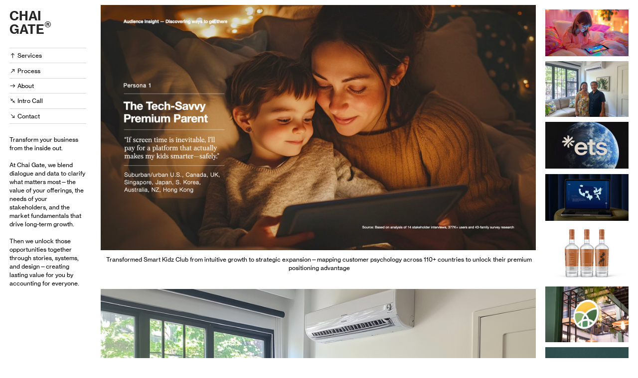

--- FILE ---
content_type: text/html; charset=UTF-8
request_url: https://chaigate.com//
body_size: 45405
content:
<!DOCTYPE html>
<!-- 

        Running on cargo.site

-->
<html lang="en" data-predefined-style="true" data-css-presets="true" data-css-preset data-typography-preset>
	<head>
<script>
				var __cargo_context__ = 'live';
				var __cargo_js_ver__ = 'c=2806793921';
				var __cargo_maint__ = false;
				
				
			</script>
					<meta http-equiv="X-UA-Compatible" content="IE=edge,chrome=1">
		<meta http-equiv="Content-Type" content="text/html; charset=utf-8">
		<meta name="viewport" content="initial-scale=1.0, maximum-scale=1.0, user-scalable=no">
		
			<meta name="robots" content="index,follow">
		<title>Chai Gate®</title>
		<meta name="description" content="Get the tea on building a strong business from the inside out.">
				<meta name="twitter:card" content="summary_large_image">
		<meta name="twitter:title" content="Chai Gate®">
		<meta name="twitter:description" content="Get the tea on building a strong business from the inside out.">
		<meta name="twitter:image" content="https://freight.cargo.site/i/e64007cfc4131f423e4161659fb4acb7322463613b1b88c6b03a19e0f1872567/Favicon-03.png">
		<meta property="og:locale" content="en_US">
		<meta property="og:title" content="Chai Gate®">
		<meta property="og:description" content="Get the tea on building a strong business from the inside out.">
		<meta property="og:url" content="https://chaigate.com">
		<meta property="og:image" content="https://freight.cargo.site/i/e64007cfc4131f423e4161659fb4acb7322463613b1b88c6b03a19e0f1872567/Favicon-03.png">
		<meta property="og:type" content="website">

		<link rel="preconnect" href="https://static.cargo.site" crossorigin>
		<link rel="preconnect" href="https://freight.cargo.site" crossorigin>
				<link rel="preconnect" href="https://type.cargo.site" crossorigin>

		<!--<link rel="preload" href="https://static.cargo.site/assets/social/IconFont-Regular-0.9.3.woff2" as="font" type="font/woff" crossorigin>-->

		<meta name="google-site-verification" content="a8wCoHM1_IKTN-14vjm2yI1Obd_XAZUD98eydAKhTC0" />

		<link href="https://freight.cargo.site/t/original/i/f74ddc89763e549237835ecbe14346c045c01a31414d64d88c831ccdbee3aee2/Favicon-03-03.ico" rel="shortcut icon">
		<link href="https://chaigate.com/rss" rel="alternate" type="application/rss+xml" title="Chai Gate® feed">

		<link href="https://chaigate.com/stylesheet?c=2806793921&1742839490" id="member_stylesheet" rel="stylesheet" type="text/css" />
<style id="">@font-face{font-family:Icons;src:url(https://static.cargo.site/assets/social/IconFont-Regular-0.9.3.woff2);unicode-range:U+E000-E15C,U+F0000,U+FE0E}@font-face{font-family:Icons;src:url(https://static.cargo.site/assets/social/IconFont-Regular-0.9.3.woff2);font-weight:240;unicode-range:U+E000-E15C,U+F0000,U+FE0E}@font-face{font-family:Icons;src:url(https://static.cargo.site/assets/social/IconFont-Regular-0.9.3.woff2);unicode-range:U+E000-E15C,U+F0000,U+FE0E;font-weight:400}@font-face{font-family:Icons;src:url(https://static.cargo.site/assets/social/IconFont-Regular-0.9.3.woff2);unicode-range:U+E000-E15C,U+F0000,U+FE0E;font-weight:600}@font-face{font-family:Icons;src:url(https://static.cargo.site/assets/social/IconFont-Regular-0.9.3.woff2);unicode-range:U+E000-E15C,U+F0000,U+FE0E;font-weight:800}@font-face{font-family:Icons;src:url(https://static.cargo.site/assets/social/IconFont-Regular-0.9.3.woff2);unicode-range:U+E000-E15C,U+F0000,U+FE0E;font-style:italic}@font-face{font-family:Icons;src:url(https://static.cargo.site/assets/social/IconFont-Regular-0.9.3.woff2);unicode-range:U+E000-E15C,U+F0000,U+FE0E;font-weight:200;font-style:italic}@font-face{font-family:Icons;src:url(https://static.cargo.site/assets/social/IconFont-Regular-0.9.3.woff2);unicode-range:U+E000-E15C,U+F0000,U+FE0E;font-weight:400;font-style:italic}@font-face{font-family:Icons;src:url(https://static.cargo.site/assets/social/IconFont-Regular-0.9.3.woff2);unicode-range:U+E000-E15C,U+F0000,U+FE0E;font-weight:600;font-style:italic}@font-face{font-family:Icons;src:url(https://static.cargo.site/assets/social/IconFont-Regular-0.9.3.woff2);unicode-range:U+E000-E15C,U+F0000,U+FE0E;font-weight:800;font-style:italic}body.iconfont-loading,body.iconfont-loading *{color:transparent!important}body{-moz-osx-font-smoothing:grayscale;-webkit-font-smoothing:antialiased;-webkit-text-size-adjust:none}body.no-scroll{overflow:hidden}/*!
 * Content
 */.page{word-wrap:break-word}:focus{outline:0}.pointer-events-none{pointer-events:none}.pointer-events-auto{pointer-events:auto}.pointer-events-none .page_content .audio-player,.pointer-events-none .page_content .shop_product,.pointer-events-none .page_content a,.pointer-events-none .page_content audio,.pointer-events-none .page_content button,.pointer-events-none .page_content details,.pointer-events-none .page_content iframe,.pointer-events-none .page_content img,.pointer-events-none .page_content input,.pointer-events-none .page_content video{pointer-events:auto}.pointer-events-none .page_content *>a,.pointer-events-none .page_content>a{position:relative}s *{text-transform:inherit}#toolset{position:fixed;bottom:10px;right:10px;z-index:8}.mobile #toolset,.template_site_inframe #toolset{display:none}#toolset a{display:block;height:24px;width:24px;margin:0;padding:0;text-decoration:none;background:rgba(0,0,0,.2)}#toolset a:hover{background:rgba(0,0,0,.8)}[data-adminview] #toolset a,[data-adminview] #toolset_admin a{background:rgba(0,0,0,.04);pointer-events:none;cursor:default}#toolset_admin a:active{background:rgba(0,0,0,.7)}#toolset_admin a svg>*{transform:scale(1.1) translate(0,-.5px);transform-origin:50% 50%}#toolset_admin a svg{pointer-events:none;width:100%!important;height:auto!important}#following-container{overflow:auto;-webkit-overflow-scrolling:touch}#following-container iframe{height:100%;width:100%;position:absolute;top:0;left:0;right:0;bottom:0}:root{--following-width:-400px;--following-animation-duration:450ms}@keyframes following-open{0%{transform:translateX(0)}100%{transform:translateX(var(--following-width))}}@keyframes following-open-inverse{0%{transform:translateX(0)}100%{transform:translateX(calc(-1 * var(--following-width)))}}@keyframes following-close{0%{transform:translateX(var(--following-width))}100%{transform:translateX(0)}}@keyframes following-close-inverse{0%{transform:translateX(calc(-1 * var(--following-width)))}100%{transform:translateX(0)}}body.animate-left{animation:following-open var(--following-animation-duration);animation-fill-mode:both;animation-timing-function:cubic-bezier(.24,1,.29,1)}#following-container.animate-left{animation:following-close-inverse var(--following-animation-duration);animation-fill-mode:both;animation-timing-function:cubic-bezier(.24,1,.29,1)}#following-container.animate-left #following-frame{animation:following-close var(--following-animation-duration);animation-fill-mode:both;animation-timing-function:cubic-bezier(.24,1,.29,1)}body.animate-right{animation:following-close var(--following-animation-duration);animation-fill-mode:both;animation-timing-function:cubic-bezier(.24,1,.29,1)}#following-container.animate-right{animation:following-open-inverse var(--following-animation-duration);animation-fill-mode:both;animation-timing-function:cubic-bezier(.24,1,.29,1)}#following-container.animate-right #following-frame{animation:following-open var(--following-animation-duration);animation-fill-mode:both;animation-timing-function:cubic-bezier(.24,1,.29,1)}.slick-slider{position:relative;display:block;-moz-box-sizing:border-box;box-sizing:border-box;-webkit-user-select:none;-moz-user-select:none;-ms-user-select:none;user-select:none;-webkit-touch-callout:none;-khtml-user-select:none;-ms-touch-action:pan-y;touch-action:pan-y;-webkit-tap-highlight-color:transparent}.slick-list{position:relative;display:block;overflow:hidden;margin:0;padding:0}.slick-list:focus{outline:0}.slick-list.dragging{cursor:pointer;cursor:hand}.slick-slider .slick-list,.slick-slider .slick-track{transform:translate3d(0,0,0);will-change:transform}.slick-track{position:relative;top:0;left:0;display:block}.slick-track:after,.slick-track:before{display:table;content:'';width:1px;height:1px;margin-top:-1px;margin-left:-1px}.slick-track:after{clear:both}.slick-loading .slick-track{visibility:hidden}.slick-slide{display:none;float:left;height:100%;min-height:1px}[dir=rtl] .slick-slide{float:right}.content .slick-slide img{display:inline-block}.content .slick-slide img:not(.image-zoom){cursor:pointer}.content .scrub .slick-list,.content .scrub .slick-slide img:not(.image-zoom){cursor:ew-resize}body.slideshow-scrub-dragging *{cursor:ew-resize!important}.content .slick-slide img:not([src]),.content .slick-slide img[src='']{width:100%;height:auto}.slick-slide.slick-loading img{display:none}.slick-slide.dragging img{pointer-events:none}.slick-initialized .slick-slide{display:block}.slick-loading .slick-slide{visibility:hidden}.slick-vertical .slick-slide{display:block;height:auto;border:1px solid transparent}.slick-arrow.slick-hidden{display:none}.slick-arrow{position:absolute;z-index:9;width:0;top:0;height:100%;cursor:pointer;will-change:opacity;-webkit-transition:opacity 333ms cubic-bezier(.4,0,.22,1);transition:opacity 333ms cubic-bezier(.4,0,.22,1)}.slick-arrow.hidden{opacity:0}.slick-arrow svg{position:absolute;width:36px;height:36px;top:0;left:0;right:0;bottom:0;margin:auto;transform:translate(.25px,.25px)}.slick-arrow svg.right-arrow{transform:translate(.25px,.25px) scaleX(-1)}.slick-arrow svg:active{opacity:.75}.slick-arrow svg .arrow-shape{fill:none!important;stroke:#fff;stroke-linecap:square}.slick-arrow svg .arrow-outline{fill:none!important;stroke-width:2.5px;stroke:rgba(0,0,0,.6);stroke-linecap:square}.slick-arrow.slick-next{right:0;text-align:right}.slick-next svg,.wallpaper-navigation .slick-next svg{margin-right:10px}.mobile .slick-next svg{margin-right:10px}.slick-arrow.slick-prev{text-align:left}.slick-prev svg,.wallpaper-navigation .slick-prev svg{margin-left:10px}.mobile .slick-prev svg{margin-left:10px}.loading_animation{display:none;vertical-align:middle;z-index:15;line-height:0;pointer-events:none;border-radius:100%}.loading_animation.hidden{display:none}.loading_animation.pulsing{opacity:0;display:inline-block;animation-delay:.1s;-webkit-animation-delay:.1s;-moz-animation-delay:.1s;animation-duration:12s;animation-iteration-count:infinite;animation:fade-pulse-in .5s ease-in-out;-moz-animation:fade-pulse-in .5s ease-in-out;-webkit-animation:fade-pulse-in .5s ease-in-out;-webkit-animation-fill-mode:forwards;-moz-animation-fill-mode:forwards;animation-fill-mode:forwards}.loading_animation.pulsing.no-delay{animation-delay:0s;-webkit-animation-delay:0s;-moz-animation-delay:0s}.loading_animation div{border-radius:100%}.loading_animation div svg{max-width:100%;height:auto}.loading_animation div,.loading_animation div svg{width:20px;height:20px}.loading_animation.full-width svg{width:100%;height:auto}.loading_animation.full-width.big svg{width:100px;height:100px}.loading_animation div svg>*{fill:#ccc}.loading_animation div{-webkit-animation:spin-loading 12s ease-out;-webkit-animation-iteration-count:infinite;-moz-animation:spin-loading 12s ease-out;-moz-animation-iteration-count:infinite;animation:spin-loading 12s ease-out;animation-iteration-count:infinite}.loading_animation.hidden{display:none}[data-backdrop] .loading_animation{position:absolute;top:15px;left:15px;z-index:99}.loading_animation.position-absolute.middle{top:calc(50% - 10px);left:calc(50% - 10px)}.loading_animation.position-absolute.topleft{top:0;left:0}.loading_animation.position-absolute.middleright{top:calc(50% - 10px);right:1rem}.loading_animation.position-absolute.middleleft{top:calc(50% - 10px);left:1rem}.loading_animation.gray div svg>*{fill:#999}.loading_animation.gray-dark div svg>*{fill:#666}.loading_animation.gray-darker div svg>*{fill:#555}.loading_animation.gray-light div svg>*{fill:#ccc}.loading_animation.white div svg>*{fill:rgba(255,255,255,.85)}.loading_animation.blue div svg>*{fill:#698fff}.loading_animation.inline{display:inline-block;margin-bottom:.5ex}.loading_animation.inline.left{margin-right:.5ex}@-webkit-keyframes fade-pulse-in{0%{opacity:0}50%{opacity:.5}100%{opacity:1}}@-moz-keyframes fade-pulse-in{0%{opacity:0}50%{opacity:.5}100%{opacity:1}}@keyframes fade-pulse-in{0%{opacity:0}50%{opacity:.5}100%{opacity:1}}@-webkit-keyframes pulsate{0%{opacity:1}50%{opacity:0}100%{opacity:1}}@-moz-keyframes pulsate{0%{opacity:1}50%{opacity:0}100%{opacity:1}}@keyframes pulsate{0%{opacity:1}50%{opacity:0}100%{opacity:1}}@-webkit-keyframes spin-loading{0%{transform:rotate(0)}9%{transform:rotate(1050deg)}18%{transform:rotate(-1090deg)}20%{transform:rotate(-1080deg)}23%{transform:rotate(-1080deg)}28%{transform:rotate(-1095deg)}29%{transform:rotate(-1065deg)}34%{transform:rotate(-1080deg)}35%{transform:rotate(-1050deg)}40%{transform:rotate(-1065deg)}41%{transform:rotate(-1035deg)}44%{transform:rotate(-1035deg)}47%{transform:rotate(-2160deg)}50%{transform:rotate(-2160deg)}56%{transform:rotate(45deg)}60%{transform:rotate(45deg)}80%{transform:rotate(6120deg)}100%{transform:rotate(0)}}@keyframes spin-loading{0%{transform:rotate(0)}9%{transform:rotate(1050deg)}18%{transform:rotate(-1090deg)}20%{transform:rotate(-1080deg)}23%{transform:rotate(-1080deg)}28%{transform:rotate(-1095deg)}29%{transform:rotate(-1065deg)}34%{transform:rotate(-1080deg)}35%{transform:rotate(-1050deg)}40%{transform:rotate(-1065deg)}41%{transform:rotate(-1035deg)}44%{transform:rotate(-1035deg)}47%{transform:rotate(-2160deg)}50%{transform:rotate(-2160deg)}56%{transform:rotate(45deg)}60%{transform:rotate(45deg)}80%{transform:rotate(6120deg)}100%{transform:rotate(0)}}[grid-row]{align-items:flex-start;box-sizing:border-box;display:-webkit-box;display:-webkit-flex;display:-ms-flexbox;display:flex;-webkit-flex-wrap:wrap;-ms-flex-wrap:wrap;flex-wrap:wrap}[grid-col]{box-sizing:border-box}[grid-row] [grid-col].empty:after{content:"\0000A0";cursor:text}body.mobile[data-adminview=content-editproject] [grid-row] [grid-col].empty:after{display:none}[grid-col=auto]{-webkit-box-flex:1;-webkit-flex:1;-ms-flex:1;flex:1}[grid-col=x12]{width:100%}[grid-col=x11]{width:50%}[grid-col=x10]{width:33.33%}[grid-col=x9]{width:25%}[grid-col=x8]{width:20%}[grid-col=x7]{width:16.666666667%}[grid-col=x6]{width:14.285714286%}[grid-col=x5]{width:12.5%}[grid-col=x4]{width:11.111111111%}[grid-col=x3]{width:10%}[grid-col=x2]{width:9.090909091%}[grid-col=x1]{width:8.333333333%}[grid-col="1"]{width:8.33333%}[grid-col="2"]{width:16.66667%}[grid-col="3"]{width:25%}[grid-col="4"]{width:33.33333%}[grid-col="5"]{width:41.66667%}[grid-col="6"]{width:50%}[grid-col="7"]{width:58.33333%}[grid-col="8"]{width:66.66667%}[grid-col="9"]{width:75%}[grid-col="10"]{width:83.33333%}[grid-col="11"]{width:91.66667%}[grid-col="12"]{width:100%}body.mobile [grid-responsive] [grid-col]{width:100%;-webkit-box-flex:none;-webkit-flex:none;-ms-flex:none;flex:none}[data-ce-host=true][contenteditable=true] [grid-pad]{pointer-events:none}[data-ce-host=true][contenteditable=true] [grid-pad]>*{pointer-events:auto}[grid-pad="0"]{padding:0}[grid-pad="0.25"]{padding:.125rem}[grid-pad="0.5"]{padding:.25rem}[grid-pad="0.75"]{padding:.375rem}[grid-pad="1"]{padding:.5rem}[grid-pad="1.25"]{padding:.625rem}[grid-pad="1.5"]{padding:.75rem}[grid-pad="1.75"]{padding:.875rem}[grid-pad="2"]{padding:1rem}[grid-pad="2.5"]{padding:1.25rem}[grid-pad="3"]{padding:1.5rem}[grid-pad="3.5"]{padding:1.75rem}[grid-pad="4"]{padding:2rem}[grid-pad="5"]{padding:2.5rem}[grid-pad="6"]{padding:3rem}[grid-pad="7"]{padding:3.5rem}[grid-pad="8"]{padding:4rem}[grid-pad="9"]{padding:4.5rem}[grid-pad="10"]{padding:5rem}[grid-gutter="0"]{margin:0}[grid-gutter="0.5"]{margin:-.25rem}[grid-gutter="1"]{margin:-.5rem}[grid-gutter="1.5"]{margin:-.75rem}[grid-gutter="2"]{margin:-1rem}[grid-gutter="2.5"]{margin:-1.25rem}[grid-gutter="3"]{margin:-1.5rem}[grid-gutter="3.5"]{margin:-1.75rem}[grid-gutter="4"]{margin:-2rem}[grid-gutter="5"]{margin:-2.5rem}[grid-gutter="6"]{margin:-3rem}[grid-gutter="7"]{margin:-3.5rem}[grid-gutter="8"]{margin:-4rem}[grid-gutter="10"]{margin:-5rem}[grid-gutter="12"]{margin:-6rem}[grid-gutter="14"]{margin:-7rem}[grid-gutter="16"]{margin:-8rem}[grid-gutter="18"]{margin:-9rem}[grid-gutter="20"]{margin:-10rem}small{max-width:100%;text-decoration:inherit}img:not([src]),img[src='']{outline:1px solid rgba(177,177,177,.4);outline-offset:-1px;content:url([data-uri])}img.image-zoom{cursor:-webkit-zoom-in;cursor:-moz-zoom-in;cursor:zoom-in}#imprimatur{color:#333;font-size:10px;font-family:-apple-system,BlinkMacSystemFont,"Segoe UI",Roboto,Oxygen,Ubuntu,Cantarell,"Open Sans","Helvetica Neue",sans-serif,"Sans Serif",Icons;/*!System*/position:fixed;opacity:.3;right:-28px;bottom:160px;transform:rotate(270deg);-ms-transform:rotate(270deg);-webkit-transform:rotate(270deg);z-index:8;text-transform:uppercase;color:#999;opacity:.5;padding-bottom:2px;text-decoration:none}.mobile #imprimatur{display:none}bodycopy cargo-link a{font-family:-apple-system,BlinkMacSystemFont,"Segoe UI",Roboto,Oxygen,Ubuntu,Cantarell,"Open Sans","Helvetica Neue",sans-serif,"Sans Serif",Icons;/*!System*/font-size:12px;font-style:normal;font-weight:400;transform:rotate(270deg);text-decoration:none;position:fixed!important;right:-27px;bottom:100px;text-decoration:none;letter-spacing:normal;background:0 0;border:0;border-bottom:0;outline:0}/*! PhotoSwipe Default UI CSS by Dmitry Semenov | photoswipe.com | MIT license */.pswp--has_mouse .pswp__button--arrow--left,.pswp--has_mouse .pswp__button--arrow--right,.pswp__ui{visibility:visible}.pswp--minimal--dark .pswp__top-bar,.pswp__button{background:0 0}.pswp,.pswp__bg,.pswp__container,.pswp__img--placeholder,.pswp__zoom-wrap,.quick-view-navigation{-webkit-backface-visibility:hidden}.pswp__button{cursor:pointer;opacity:1;-webkit-appearance:none;transition:opacity .2s;-webkit-box-shadow:none;box-shadow:none}.pswp__button-close>svg{top:10px;right:10px;margin-left:auto}.pswp--touch .quick-view-navigation{display:none}.pswp__ui{-webkit-font-smoothing:auto;opacity:1;z-index:1550}.quick-view-navigation{will-change:opacity;-webkit-transition:opacity 333ms cubic-bezier(.4,0,.22,1);transition:opacity 333ms cubic-bezier(.4,0,.22,1)}.quick-view-navigation .pswp__group .pswp__button{pointer-events:auto}.pswp__button>svg{position:absolute;width:36px;height:36px}.quick-view-navigation .pswp__group:active svg{opacity:.75}.pswp__button svg .shape-shape{fill:#fff}.pswp__button svg .shape-outline{fill:#000}.pswp__button-prev>svg{top:0;bottom:0;left:10px;margin:auto}.pswp__button-next>svg{top:0;bottom:0;right:10px;margin:auto}.quick-view-navigation .pswp__group .pswp__button-prev{position:absolute;left:0;top:0;width:0;height:100%}.quick-view-navigation .pswp__group .pswp__button-next{position:absolute;right:0;top:0;width:0;height:100%}.quick-view-navigation .close-button,.quick-view-navigation .left-arrow,.quick-view-navigation .right-arrow{transform:translate(.25px,.25px)}.quick-view-navigation .right-arrow{transform:translate(.25px,.25px) scaleX(-1)}.pswp__button svg .shape-outline{fill:transparent!important;stroke:#000;stroke-width:2.5px;stroke-linecap:square}.pswp__button svg .shape-shape{fill:transparent!important;stroke:#fff;stroke-width:1.5px;stroke-linecap:square}.pswp__bg,.pswp__scroll-wrap,.pswp__zoom-wrap{width:100%;position:absolute}.quick-view-navigation .pswp__group .pswp__button-close{margin:0}.pswp__container,.pswp__item,.pswp__zoom-wrap{right:0;bottom:0;top:0;position:absolute;left:0}.pswp__ui--hidden .pswp__button{opacity:.001}.pswp__ui--hidden .pswp__button,.pswp__ui--hidden .pswp__button *{pointer-events:none}.pswp .pswp__ui.pswp__ui--displaynone{display:none}.pswp__element--disabled{display:none!important}/*! PhotoSwipe main CSS by Dmitry Semenov | photoswipe.com | MIT license */.pswp{position:fixed;display:none;height:100%;width:100%;top:0;left:0;right:0;bottom:0;margin:auto;-ms-touch-action:none;touch-action:none;z-index:9999999;-webkit-text-size-adjust:100%;line-height:initial;letter-spacing:initial;outline:0}.pswp img{max-width:none}.pswp--zoom-disabled .pswp__img{cursor:default!important}.pswp--animate_opacity{opacity:.001;will-change:opacity;-webkit-transition:opacity 333ms cubic-bezier(.4,0,.22,1);transition:opacity 333ms cubic-bezier(.4,0,.22,1)}.pswp--open{display:block}.pswp--zoom-allowed .pswp__img{cursor:-webkit-zoom-in;cursor:-moz-zoom-in;cursor:zoom-in}.pswp--zoomed-in .pswp__img{cursor:-webkit-grab;cursor:-moz-grab;cursor:grab}.pswp--dragging .pswp__img{cursor:-webkit-grabbing;cursor:-moz-grabbing;cursor:grabbing}.pswp__bg{left:0;top:0;height:100%;opacity:0;transform:translateZ(0);will-change:opacity}.pswp__scroll-wrap{left:0;top:0;height:100%}.pswp__container,.pswp__zoom-wrap{-ms-touch-action:none;touch-action:none}.pswp__container,.pswp__img{-webkit-user-select:none;-moz-user-select:none;-ms-user-select:none;user-select:none;-webkit-tap-highlight-color:transparent;-webkit-touch-callout:none}.pswp__zoom-wrap{-webkit-transform-origin:left top;-ms-transform-origin:left top;transform-origin:left top;-webkit-transition:-webkit-transform 222ms cubic-bezier(.4,0,.22,1);transition:transform 222ms cubic-bezier(.4,0,.22,1)}.pswp__bg{-webkit-transition:opacity 222ms cubic-bezier(.4,0,.22,1);transition:opacity 222ms cubic-bezier(.4,0,.22,1)}.pswp--animated-in .pswp__bg,.pswp--animated-in .pswp__zoom-wrap{-webkit-transition:none;transition:none}.pswp--hide-overflow .pswp__scroll-wrap,.pswp--hide-overflow.pswp{overflow:hidden}.pswp__img{position:absolute;width:auto;height:auto;top:0;left:0}.pswp__img--placeholder--blank{background:#222}.pswp--ie .pswp__img{width:100%!important;height:auto!important;left:0;top:0}.pswp__ui--idle{opacity:0}.pswp__error-msg{position:absolute;left:0;top:50%;width:100%;text-align:center;font-size:14px;line-height:16px;margin-top:-8px;color:#ccc}.pswp__error-msg a{color:#ccc;text-decoration:underline}.pswp__error-msg{font-family:-apple-system,BlinkMacSystemFont,"Segoe UI",Roboto,Oxygen,Ubuntu,Cantarell,"Open Sans","Helvetica Neue",sans-serif}.quick-view.mouse-down .iframe-item{pointer-events:none!important}.quick-view-caption-positioner{pointer-events:none;width:100%;height:100%}.quick-view-caption-wrapper{margin:auto;position:absolute;bottom:0;left:0;right:0}.quick-view-horizontal-align-left .quick-view-caption-wrapper{margin-left:0}.quick-view-horizontal-align-right .quick-view-caption-wrapper{margin-right:0}[data-quick-view-caption]{transition:.1s opacity ease-in-out;position:absolute;bottom:0;left:0;right:0}.quick-view-horizontal-align-left [data-quick-view-caption]{text-align:left}.quick-view-horizontal-align-right [data-quick-view-caption]{text-align:right}.quick-view-caption{transition:.1s opacity ease-in-out}.quick-view-caption>*{display:inline-block}.quick-view-caption *{pointer-events:auto}.quick-view-caption.hidden{opacity:0}.shop_product .dropdown_wrapper{flex:0 0 100%;position:relative}.shop_product select{appearance:none;-moz-appearance:none;-webkit-appearance:none;outline:0;-webkit-font-smoothing:antialiased;-moz-osx-font-smoothing:grayscale;cursor:pointer;border-radius:0;white-space:nowrap;overflow:hidden!important;text-overflow:ellipsis}.shop_product select.dropdown::-ms-expand{display:none}.shop_product a{cursor:pointer;border-bottom:none;text-decoration:none}.shop_product a.out-of-stock{pointer-events:none}body.audio-player-dragging *{cursor:ew-resize!important}.audio-player{display:inline-flex;flex:1 0 calc(100% - 2px);width:calc(100% - 2px)}.audio-player .button{height:100%;flex:0 0 3.3rem;display:flex}.audio-player .separator{left:3.3rem;height:100%}.audio-player .buffer{width:0%;height:100%;transition:left .3s linear,width .3s linear}.audio-player.seeking .buffer{transition:left 0s,width 0s}.audio-player.seeking{user-select:none;-webkit-user-select:none;cursor:ew-resize}.audio-player.seeking *{user-select:none;-webkit-user-select:none;cursor:ew-resize}.audio-player .bar{overflow:hidden;display:flex;justify-content:space-between;align-content:center;flex-grow:1}.audio-player .progress{width:0%;height:100%;transition:width .3s linear}.audio-player.seeking .progress{transition:width 0s}.audio-player .pause,.audio-player .play{cursor:pointer;height:100%}.audio-player .note-icon{margin:auto 0;order:2;flex:0 1 auto}.audio-player .title{white-space:nowrap;overflow:hidden;text-overflow:ellipsis;pointer-events:none;user-select:none;padding:.5rem 0 .5rem 1rem;margin:auto auto auto 0;flex:0 3 auto;min-width:0;width:100%}.audio-player .total-time{flex:0 1 auto;margin:auto 0}.audio-player .current-time,.audio-player .play-text{flex:0 1 auto;margin:auto 0}.audio-player .stream-anim{user-select:none;margin:auto auto auto 0}.audio-player .stream-anim span{display:inline-block}.audio-player .buffer,.audio-player .current-time,.audio-player .note-svg,.audio-player .play-text,.audio-player .separator,.audio-player .total-time{user-select:none;pointer-events:none}.audio-player .buffer,.audio-player .play-text,.audio-player .progress{position:absolute}.audio-player,.audio-player .bar,.audio-player .button,.audio-player .current-time,.audio-player .note-icon,.audio-player .pause,.audio-player .play,.audio-player .total-time{position:relative}body.mobile .audio-player,body.mobile .audio-player *{-webkit-touch-callout:none}#standalone-admin-frame{border:0;width:400px;position:absolute;right:0;top:0;height:100vh;z-index:99}body[standalone-admin=true] #standalone-admin-frame{transform:translate(0,0)}body[standalone-admin=true] .main_container{width:calc(100% - 400px)}body[standalone-admin=false] #standalone-admin-frame{transform:translate(100%,0)}body[standalone-admin=false] .main_container{width:100%}.toggle_standaloneAdmin{position:fixed;top:0;right:400px;height:40px;width:40px;z-index:999;cursor:pointer;background-color:rgba(0,0,0,.4)}.toggle_standaloneAdmin:active{opacity:.7}body[standalone-admin=false] .toggle_standaloneAdmin{right:0}.toggle_standaloneAdmin *{color:#fff;fill:#fff}.toggle_standaloneAdmin svg{padding:6px;width:100%;height:100%;opacity:.85}body[standalone-admin=false] .toggle_standaloneAdmin #close,body[standalone-admin=true] .toggle_standaloneAdmin #backdropsettings{display:none}.toggle_standaloneAdmin>div{width:100%;height:100%}#admin_toggle_button{position:fixed;top:50%;transform:translate(0,-50%);right:400px;height:36px;width:12px;z-index:999;cursor:pointer;background-color:rgba(0,0,0,.09);padding-left:2px;margin-right:5px}#admin_toggle_button .bar{content:'';background:rgba(0,0,0,.09);position:fixed;width:5px;bottom:0;top:0;z-index:10}#admin_toggle_button:active{background:rgba(0,0,0,.065)}#admin_toggle_button *{color:#fff;fill:#fff}#admin_toggle_button svg{padding:0;width:16px;height:36px;margin-left:1px;opacity:1}#admin_toggle_button svg *{fill:#fff;opacity:1}#admin_toggle_button[data-state=closed] .toggle_admin_close{display:none}#admin_toggle_button[data-state=closed],#admin_toggle_button[data-state=closed] .toggle_admin_open{width:20px;cursor:pointer;margin:0}#admin_toggle_button[data-state=closed] svg{margin-left:2px}#admin_toggle_button[data-state=open] .toggle_admin_open{display:none}select,select *{text-rendering:auto!important}b b{font-weight:inherit}*{-webkit-box-sizing:border-box;-moz-box-sizing:border-box;box-sizing:border-box}customhtml>*{position:relative;z-index:10}body,html{min-height:100vh;margin:0;padding:0}html{touch-action:manipulation;position:relative;background-color:#fff}.main_container{min-height:100vh;width:100%;overflow:hidden}.container{display:-webkit-box;display:-webkit-flex;display:-moz-box;display:-ms-flexbox;display:flex;-webkit-flex-wrap:wrap;-moz-flex-wrap:wrap;-ms-flex-wrap:wrap;flex-wrap:wrap;max-width:100%;width:100%;overflow:visible}.container{align-items:flex-start;-webkit-align-items:flex-start}.page{z-index:2}.page ul li>text-limit{display:block}.content,.content_container,.pinned{-webkit-flex:1 0 auto;-moz-flex:1 0 auto;-ms-flex:1 0 auto;flex:1 0 auto;max-width:100%}.content_container{width:100%}.content_container.full_height{min-height:100vh}.page_background{position:absolute;top:0;left:0;width:100%;height:100%}.page_container{position:relative;overflow:visible;width:100%}.backdrop{position:absolute;top:0;z-index:1;width:100%;height:100%;max-height:100vh}.backdrop>div{position:absolute;top:0;left:0;width:100%;height:100%;-webkit-backface-visibility:hidden;backface-visibility:hidden;transform:translate3d(0,0,0);contain:strict}[data-backdrop].backdrop>div[data-overflowing]{max-height:100vh;position:absolute;top:0;left:0}body.mobile [split-responsive]{display:flex;flex-direction:column}body.mobile [split-responsive] .container{width:100%;order:2}body.mobile [split-responsive] .backdrop{position:relative;height:50vh;width:100%;order:1}body.mobile [split-responsive] [data-auxiliary].backdrop{position:absolute;height:50vh;width:100%;order:1}.page{position:relative;z-index:2}img[data-align=left]{float:left}img[data-align=right]{float:right}[data-rotation]{transform-origin:center center}.content .page_content:not([contenteditable=true]) [data-draggable]{pointer-events:auto!important;backface-visibility:hidden}.preserve-3d{-moz-transform-style:preserve-3d;transform-style:preserve-3d}.content .page_content:not([contenteditable=true]) [data-draggable] iframe{pointer-events:none!important}.dragging-active iframe{pointer-events:none!important}.content .page_content:not([contenteditable=true]) [data-draggable]:active{opacity:1}.content .scroll-transition-fade{transition:transform 1s ease-in-out,opacity .8s ease-in-out}.content .scroll-transition-fade.below-viewport{opacity:0;transform:translateY(40px)}.mobile.full_width .page_container:not([split-layout]) .container_width{width:100%}[data-view=pinned_bottom] .bottom_pin_invisibility{visibility:hidden}.pinned{position:relative;width:100%}.pinned .page_container.accommodate:not(.fixed):not(.overlay){z-index:2}.pinned .page_container.overlay{position:absolute;z-index:4}.pinned .page_container.overlay.fixed{position:fixed}.pinned .page_container.overlay.fixed .page{max-height:100vh;-webkit-overflow-scrolling:touch}.pinned .page_container.overlay.fixed .page.allow-scroll{overflow-y:auto;overflow-x:hidden}.pinned .page_container.overlay.fixed .page.allow-scroll{align-items:flex-start;-webkit-align-items:flex-start}.pinned .page_container .page.allow-scroll::-webkit-scrollbar{width:0;background:0 0;display:none}.pinned.pinned_top .page_container.overlay{left:0;top:0}.pinned.pinned_bottom .page_container.overlay{left:0;bottom:0}div[data-container=set]:empty{margin-top:1px}.thumbnails{position:relative;z-index:1}[thumbnails=grid]{align-items:baseline}[thumbnails=justify] .thumbnail{box-sizing:content-box}[thumbnails][data-padding-zero] .thumbnail{margin-bottom:-1px}[thumbnails=montessori] .thumbnail{pointer-events:auto;position:absolute}[thumbnails] .thumbnail>a{display:block;text-decoration:none}[thumbnails=montessori]{height:0}[thumbnails][data-resizing],[thumbnails][data-resizing] *{cursor:nwse-resize}[thumbnails] .thumbnail .resize-handle{cursor:nwse-resize;width:26px;height:26px;padding:5px;position:absolute;opacity:.75;right:-1px;bottom:-1px;z-index:100}[thumbnails][data-resizing] .resize-handle{display:none}[thumbnails] .thumbnail .resize-handle svg{position:absolute;top:0;left:0}[thumbnails] .thumbnail .resize-handle:hover{opacity:1}[data-can-move].thumbnail .resize-handle svg .resize_path_outline{fill:#fff}[data-can-move].thumbnail .resize-handle svg .resize_path{fill:#000}[thumbnails=montessori] .thumbnail_sizer{height:0;width:100%;position:relative;padding-bottom:100%;pointer-events:none}[thumbnails] .thumbnail img{display:block;min-height:3px;margin-bottom:0}[thumbnails] .thumbnail img:not([src]),img[src=""]{margin:0!important;width:100%;min-height:3px;height:100%!important;position:absolute}[aspect-ratio="1x1"].thumb_image{height:0;padding-bottom:100%;overflow:hidden}[aspect-ratio="4x3"].thumb_image{height:0;padding-bottom:75%;overflow:hidden}[aspect-ratio="16x9"].thumb_image{height:0;padding-bottom:56.25%;overflow:hidden}[thumbnails] .thumb_image{width:100%;position:relative}[thumbnails][thumbnail-vertical-align=top]{align-items:flex-start}[thumbnails][thumbnail-vertical-align=middle]{align-items:center}[thumbnails][thumbnail-vertical-align=bottom]{align-items:baseline}[thumbnails][thumbnail-horizontal-align=left]{justify-content:flex-start}[thumbnails][thumbnail-horizontal-align=middle]{justify-content:center}[thumbnails][thumbnail-horizontal-align=right]{justify-content:flex-end}.thumb_image.default_image>svg{position:absolute;top:0;left:0;bottom:0;right:0;width:100%;height:100%}.thumb_image.default_image{outline:1px solid #ccc;outline-offset:-1px;position:relative}.mobile.full_width [data-view=Thumbnail] .thumbnails_width{width:100%}.content [data-draggable] a:active,.content [data-draggable] img:active{opacity:initial}.content .draggable-dragging{opacity:initial}[data-draggable].draggable_visible{visibility:visible}[data-draggable].draggable_hidden{visibility:hidden}.gallery_card [data-draggable],.marquee [data-draggable]{visibility:inherit}[data-draggable]{visibility:visible;background-color:rgba(0,0,0,.003)}#site_menu_panel_container .image-gallery:not(.initialized){height:0;padding-bottom:100%;min-height:initial}.image-gallery:not(.initialized){min-height:100vh;visibility:hidden;width:100%}.image-gallery .gallery_card img{display:block;width:100%;height:auto}.image-gallery .gallery_card{transform-origin:center}.image-gallery .gallery_card.dragging{opacity:.1;transform:initial!important}.image-gallery:not([image-gallery=slideshow]) .gallery_card iframe:only-child,.image-gallery:not([image-gallery=slideshow]) .gallery_card video:only-child{width:100%;height:100%;top:0;left:0;position:absolute}.image-gallery[image-gallery=slideshow] .gallery_card video[muted][autoplay]:not([controls]),.image-gallery[image-gallery=slideshow] .gallery_card video[muted][data-autoplay]:not([controls]){pointer-events:none}.image-gallery [image-gallery-pad="0"] video:only-child{object-fit:cover;height:calc(100% + 1px)}div.image-gallery>a,div.image-gallery>iframe,div.image-gallery>img,div.image-gallery>video{display:none}[image-gallery-row]{align-items:flex-start;box-sizing:border-box;display:-webkit-box;display:-webkit-flex;display:-ms-flexbox;display:flex;-webkit-flex-wrap:wrap;-ms-flex-wrap:wrap;flex-wrap:wrap}.image-gallery .gallery_card_image{width:100%;position:relative}[data-predefined-style=true] .image-gallery a.gallery_card{display:block;border:none}[image-gallery-col]{box-sizing:border-box}[image-gallery-col=x12]{width:100%}[image-gallery-col=x11]{width:50%}[image-gallery-col=x10]{width:33.33%}[image-gallery-col=x9]{width:25%}[image-gallery-col=x8]{width:20%}[image-gallery-col=x7]{width:16.666666667%}[image-gallery-col=x6]{width:14.285714286%}[image-gallery-col=x5]{width:12.5%}[image-gallery-col=x4]{width:11.111111111%}[image-gallery-col=x3]{width:10%}[image-gallery-col=x2]{width:9.090909091%}[image-gallery-col=x1]{width:8.333333333%}.content .page_content [image-gallery-pad].image-gallery{pointer-events:none}.content .page_content [image-gallery-pad].image-gallery .gallery_card_image>*,.content .page_content [image-gallery-pad].image-gallery .gallery_image_caption{pointer-events:auto}.content .page_content [image-gallery-pad="0"]{padding:0}.content .page_content [image-gallery-pad="0.25"]{padding:.125rem}.content .page_content [image-gallery-pad="0.5"]{padding:.25rem}.content .page_content [image-gallery-pad="0.75"]{padding:.375rem}.content .page_content [image-gallery-pad="1"]{padding:.5rem}.content .page_content [image-gallery-pad="1.25"]{padding:.625rem}.content .page_content [image-gallery-pad="1.5"]{padding:.75rem}.content .page_content [image-gallery-pad="1.75"]{padding:.875rem}.content .page_content [image-gallery-pad="2"]{padding:1rem}.content .page_content [image-gallery-pad="2.5"]{padding:1.25rem}.content .page_content [image-gallery-pad="3"]{padding:1.5rem}.content .page_content [image-gallery-pad="3.5"]{padding:1.75rem}.content .page_content [image-gallery-pad="4"]{padding:2rem}.content .page_content [image-gallery-pad="5"]{padding:2.5rem}.content .page_content [image-gallery-pad="6"]{padding:3rem}.content .page_content [image-gallery-pad="7"]{padding:3.5rem}.content .page_content [image-gallery-pad="8"]{padding:4rem}.content .page_content [image-gallery-pad="9"]{padding:4.5rem}.content .page_content [image-gallery-pad="10"]{padding:5rem}.content .page_content [image-gallery-gutter="0"]{margin:0}.content .page_content [image-gallery-gutter="0.5"]{margin:-.25rem}.content .page_content [image-gallery-gutter="1"]{margin:-.5rem}.content .page_content [image-gallery-gutter="1.5"]{margin:-.75rem}.content .page_content [image-gallery-gutter="2"]{margin:-1rem}.content .page_content [image-gallery-gutter="2.5"]{margin:-1.25rem}.content .page_content [image-gallery-gutter="3"]{margin:-1.5rem}.content .page_content [image-gallery-gutter="3.5"]{margin:-1.75rem}.content .page_content [image-gallery-gutter="4"]{margin:-2rem}.content .page_content [image-gallery-gutter="5"]{margin:-2.5rem}.content .page_content [image-gallery-gutter="6"]{margin:-3rem}.content .page_content [image-gallery-gutter="7"]{margin:-3.5rem}.content .page_content [image-gallery-gutter="8"]{margin:-4rem}.content .page_content [image-gallery-gutter="10"]{margin:-5rem}.content .page_content [image-gallery-gutter="12"]{margin:-6rem}.content .page_content [image-gallery-gutter="14"]{margin:-7rem}.content .page_content [image-gallery-gutter="16"]{margin:-8rem}.content .page_content [image-gallery-gutter="18"]{margin:-9rem}.content .page_content [image-gallery-gutter="20"]{margin:-10rem}[image-gallery=slideshow]:not(.initialized)>*{min-height:1px;opacity:0;min-width:100%}[image-gallery=slideshow][data-constrained-by=height] [image-gallery-vertical-align].slick-track{align-items:flex-start}[image-gallery=slideshow] img.image-zoom:active{opacity:initial}[image-gallery=slideshow].slick-initialized .gallery_card{pointer-events:none}[image-gallery=slideshow].slick-initialized .gallery_card.slick-current{pointer-events:auto}[image-gallery=slideshow] .gallery_card:not(.has_caption){line-height:0}.content .page_content [image-gallery=slideshow].image-gallery>*{pointer-events:auto}.content [image-gallery=slideshow].image-gallery.slick-initialized .gallery_card{overflow:hidden;margin:0;display:flex;flex-flow:row wrap;flex-shrink:0}.content [image-gallery=slideshow].image-gallery.slick-initialized .gallery_card.slick-current{overflow:visible}[image-gallery=slideshow] .gallery_image_caption{opacity:1;transition:opacity .3s;-webkit-transition:opacity .3s;width:100%;margin-left:auto;margin-right:auto;clear:both}[image-gallery-horizontal-align=left] .gallery_image_caption{text-align:left}[image-gallery-horizontal-align=middle] .gallery_image_caption{text-align:center}[image-gallery-horizontal-align=right] .gallery_image_caption{text-align:right}[image-gallery=slideshow][data-slideshow-in-transition] .gallery_image_caption{opacity:0;transition:opacity .3s;-webkit-transition:opacity .3s}[image-gallery=slideshow] .gallery_card_image{width:initial;margin:0;display:inline-block}[image-gallery=slideshow] .gallery_card img{margin:0;display:block}[image-gallery=slideshow][data-exploded]{align-items:flex-start;box-sizing:border-box;display:-webkit-box;display:-webkit-flex;display:-ms-flexbox;display:flex;-webkit-flex-wrap:wrap;-ms-flex-wrap:wrap;flex-wrap:wrap;justify-content:flex-start;align-content:flex-start}[image-gallery=slideshow][data-exploded] .gallery_card{padding:1rem;width:16.666%}[image-gallery=slideshow][data-exploded] .gallery_card_image{height:0;display:block;width:100%}[image-gallery=grid]{align-items:baseline}[image-gallery=grid] .gallery_card.has_caption .gallery_card_image{display:block}[image-gallery=grid] [image-gallery-pad="0"].gallery_card{margin-bottom:-1px}[image-gallery=grid] .gallery_card img{margin:0}[image-gallery=columns] .gallery_card img{margin:0}[image-gallery=justify]{align-items:flex-start}[image-gallery=justify] .gallery_card img{margin:0}[image-gallery=montessori][image-gallery-row]{display:block}[image-gallery=montessori] a.gallery_card,[image-gallery=montessori] div.gallery_card{position:absolute;pointer-events:auto}[image-gallery=montessori][data-can-move] .gallery_card,[image-gallery=montessori][data-can-move] .gallery_card .gallery_card_image,[image-gallery=montessori][data-can-move] .gallery_card .gallery_card_image>*{cursor:move}[image-gallery=montessori]{position:relative;height:0}[image-gallery=freeform] .gallery_card{position:relative}[image-gallery=freeform] [image-gallery-pad="0"].gallery_card{margin-bottom:-1px}[image-gallery-vertical-align]{display:flex;flex-flow:row wrap}[image-gallery-vertical-align].slick-track{display:flex;flex-flow:row nowrap}.image-gallery .slick-list{margin-bottom:-.3px}[image-gallery-vertical-align=top]{align-content:flex-start;align-items:flex-start}[image-gallery-vertical-align=middle]{align-items:center;align-content:center}[image-gallery-vertical-align=bottom]{align-content:flex-end;align-items:flex-end}[image-gallery-horizontal-align=left]{justify-content:flex-start}[image-gallery-horizontal-align=middle]{justify-content:center}[image-gallery-horizontal-align=right]{justify-content:flex-end}.image-gallery[data-resizing],.image-gallery[data-resizing] *{cursor:nwse-resize!important}.image-gallery .gallery_card .resize-handle,.image-gallery .gallery_card .resize-handle *{cursor:nwse-resize!important}.image-gallery .gallery_card .resize-handle{width:26px;height:26px;padding:5px;position:absolute;opacity:.75;right:-1px;bottom:-1px;z-index:10}.image-gallery[data-resizing] .resize-handle{display:none}.image-gallery .gallery_card .resize-handle svg{cursor:nwse-resize!important;position:absolute;top:0;left:0}.image-gallery .gallery_card .resize-handle:hover{opacity:1}[data-can-move].gallery_card .resize-handle svg .resize_path_outline{fill:#fff}[data-can-move].gallery_card .resize-handle svg .resize_path{fill:#000}[image-gallery=montessori] .thumbnail_sizer{height:0;width:100%;position:relative;padding-bottom:100%;pointer-events:none}#site_menu_button{display:block;text-decoration:none;pointer-events:auto;z-index:9;vertical-align:top;cursor:pointer;box-sizing:content-box;font-family:Icons}#site_menu_button.custom_icon{padding:0;line-height:0}#site_menu_button.custom_icon img{width:100%;height:auto}#site_menu_wrapper.disabled #site_menu_button{display:none}#site_menu_wrapper.mobile_only #site_menu_button{display:none}body.mobile #site_menu_wrapper.mobile_only:not(.disabled) #site_menu_button:not(.active){display:block}#site_menu_panel_container[data-type=cargo_menu] #site_menu_panel{display:block;position:fixed;top:0;right:0;bottom:0;left:0;z-index:10;cursor:default}.site_menu{pointer-events:auto;position:absolute;z-index:11;top:0;bottom:0;line-height:0;max-width:400px;min-width:300px;font-size:20px;text-align:left;background:rgba(20,20,20,.95);padding:20px 30px 90px 30px;overflow-y:auto;overflow-x:hidden;display:-webkit-box;display:-webkit-flex;display:-ms-flexbox;display:flex;-webkit-box-orient:vertical;-webkit-box-direction:normal;-webkit-flex-direction:column;-ms-flex-direction:column;flex-direction:column;-webkit-box-pack:start;-webkit-justify-content:flex-start;-ms-flex-pack:start;justify-content:flex-start}body.mobile #site_menu_wrapper .site_menu{-webkit-overflow-scrolling:touch;min-width:auto;max-width:100%;width:100%;padding:20px}#site_menu_wrapper[data-sitemenu-position=bottom-left] #site_menu,#site_menu_wrapper[data-sitemenu-position=top-left] #site_menu{left:0}#site_menu_wrapper[data-sitemenu-position=bottom-right] #site_menu,#site_menu_wrapper[data-sitemenu-position=top-right] #site_menu{right:0}#site_menu_wrapper[data-type=page] .site_menu{right:0;left:0;width:100%;padding:0;margin:0;background:0 0}.site_menu_wrapper.open .site_menu{display:block}.site_menu div{display:block}.site_menu a{text-decoration:none;display:inline-block;color:rgba(255,255,255,.75);max-width:100%;overflow:hidden;white-space:nowrap;text-overflow:ellipsis;line-height:1.4}.site_menu div a.active{color:rgba(255,255,255,.4)}.site_menu div.set-link>a{font-weight:700}.site_menu div.hidden{display:none}.site_menu .close{display:block;position:absolute;top:0;right:10px;font-size:60px;line-height:50px;font-weight:200;color:rgba(255,255,255,.4);cursor:pointer;user-select:none}#site_menu_panel_container .page_container{position:relative;overflow:hidden;background:0 0;z-index:2}#site_menu_panel_container .site_menu_page_wrapper{position:fixed;top:0;left:0;overflow-y:auto;-webkit-overflow-scrolling:touch;height:100%;width:100%;z-index:100}#site_menu_panel_container .site_menu_page_wrapper .backdrop{pointer-events:none}#site_menu_panel_container #site_menu_page_overlay{position:fixed;top:0;right:0;bottom:0;left:0;cursor:default;z-index:1}#shop_button{display:block;text-decoration:none;pointer-events:auto;z-index:9;vertical-align:top;cursor:pointer;box-sizing:content-box;font-family:Icons}#shop_button.custom_icon{padding:0;line-height:0}#shop_button.custom_icon img{width:100%;height:auto}#shop_button.disabled{display:none}.loading[data-loading]{display:none;position:fixed;bottom:8px;left:8px;z-index:100}.new_site_button_wrapper{font-size:1.8rem;font-weight:400;color:rgba(0,0,0,.85);font-family:-apple-system,BlinkMacSystemFont,'Segoe UI',Roboto,Oxygen,Ubuntu,Cantarell,'Open Sans','Helvetica Neue',sans-serif,'Sans Serif',Icons;font-style:normal;line-height:1.4;color:#fff;position:fixed;bottom:0;right:0;z-index:999}body.template_site #toolset{display:none!important}body.mobile .new_site_button{display:none}.new_site_button{display:flex;height:44px;cursor:pointer}.new_site_button .plus{width:44px;height:100%}.new_site_button .plus svg{width:100%;height:100%}.new_site_button .plus svg line{stroke:#000;stroke-width:2px}.new_site_button .plus:after,.new_site_button .plus:before{content:'';width:30px;height:2px}.new_site_button .text{background:#0fce83;display:none;padding:7.5px 15px 7.5px 15px;height:100%;font-size:20px;color:#222}.new_site_button:active{opacity:.8}.new_site_button.show_full .text{display:block}.new_site_button.show_full .plus{display:none}html:not(.admin-wrapper) .template_site #confirm_modal [data-progress] .progress-indicator:after{content:'Generating Site...';padding:7.5px 15px;right:-200px;color:#000}bodycopy svg.marker-overlay,bodycopy svg.marker-overlay *{transform-origin:0 0;-webkit-transform-origin:0 0;box-sizing:initial}bodycopy svg#svgroot{box-sizing:initial}bodycopy svg.marker-overlay{padding:inherit;position:absolute;left:0;top:0;width:100%;height:100%;min-height:1px;overflow:visible;pointer-events:none;z-index:999}bodycopy svg.marker-overlay *{pointer-events:initial}bodycopy svg.marker-overlay text{letter-spacing:initial}bodycopy svg.marker-overlay a{cursor:pointer}.marquee:not(.torn-down){overflow:hidden;width:100%;position:relative;padding-bottom:.25em;padding-top:.25em;margin-bottom:-.25em;margin-top:-.25em;contain:layout}.marquee .marquee_contents{will-change:transform;display:flex;flex-direction:column}.marquee[behavior][direction].torn-down{white-space:normal}.marquee[behavior=bounce] .marquee_contents{display:block;float:left;clear:both}.marquee[behavior=bounce] .marquee_inner{display:block}.marquee[behavior=bounce][direction=vertical] .marquee_contents{width:100%}.marquee[behavior=bounce][direction=diagonal] .marquee_inner:last-child,.marquee[behavior=bounce][direction=vertical] .marquee_inner:last-child{position:relative;visibility:hidden}.marquee[behavior=bounce][direction=horizontal],.marquee[behavior=scroll][direction=horizontal]{white-space:pre}.marquee[behavior=scroll][direction=horizontal] .marquee_contents{display:inline-flex;white-space:nowrap;min-width:100%}.marquee[behavior=scroll][direction=horizontal] .marquee_inner{min-width:100%}.marquee[behavior=scroll] .marquee_inner:first-child{will-change:transform;position:absolute;width:100%;top:0;left:0}.cycle{display:none}</style>
<script type="text/json" data-set="defaults" >{"current_offset":0,"current_page":1,"cargo_url":"chaigatecreative","is_domain":true,"is_mobile":false,"is_tablet":false,"is_phone":false,"homepage_id":19040274,"tags":null,"api_path":"https:\/\/chaigate.com\/_api","is_editor":false,"is_template":false}</script>
<script type="text/json" data-set="DisplayOptions" >{"user_id":1100308,"pagination_count":24,"title_in_project":true,"disable_project_scroll":false,"learning_cargo_seen":true,"resource_url":null,"use_sets":null,"sets_are_clickable":null,"set_links_position":null,"sticky_pages":null,"total_projects":0,"slideshow_responsive":false,"slideshow_thumbnails_header":true,"layout_options":{"content_position":"center_cover","content_width":"68","content_margin":"5","main_margin":"1.8","text_alignment":"text_left","vertical_position":"vertical_top","bgcolor":"transparent","WebFontConfig":{"cargo":{"families":{"Neue Haas Grotesk":{"variants":["n4","i4","n5","i5","n7","i7"]}}},"system":{"families":{"-apple-system":{"variants":["n4"]}}}},"links_orientation":"links_horizontal","viewport_size":"phone","mobile_zoom":"25","mobile_view":"desktop","mobile_padding":"0","mobile_formatting":false,"width_unit":"rem","text_width":"66","is_feed":false,"limit_vertical_images":false,"image_zoom":false,"mobile_images_full_width":true,"responsive_columns":"1","responsive_thumbnails_padding":"0.7","enable_sitemenu":false,"sitemenu_mobileonly":false,"menu_position":"top-left","sitemenu_option":"cargo_menu","responsive_row_height":"75","advanced_padding_enabled":false,"main_margin_top":"1.8","main_margin_right":"1.8","main_margin_bottom":"1.8","main_margin_left":"1.8","mobile_pages_full_width":true,"scroll_transition":false,"image_full_zoom":false,"quick_view_height":"100","quick_view_width":"100","quick_view_alignment":"quick_view_center_center","advanced_quick_view_padding_enabled":false,"quick_view_padding":"2.5","quick_view_padding_top":"2.5","quick_view_padding_bottom":"2.5","quick_view_padding_left":"2.5","quick_view_padding_right":"2.5","quick_content_alignment":"quick_content_center_center","close_quick_view_on_scroll":true,"show_quick_view_ui":true,"quick_view_bgcolor":"rgba(0, 0, 0, 0.8)","quick_view_caption":true},"element_sort":{"no-group":[{"name":"Navigation","isActive":true},{"name":"Header Text","isActive":true},{"name":"Content","isActive":true},{"name":"Header Image","isActive":false}]},"site_menu_options":{"display_type":"page","enable":true,"mobile_only":true,"position":"top-right","single_page_id":19040278,"icon":"\ue130","show_homepage":false,"single_page_url":"Menu","custom_icon":false},"ecommerce_options":{"enable_ecommerce_button":false,"shop_button_position":"bottom-right","shop_icon":"\ue138","custom_icon":false,"shop_icon_text":"CART","icon":"","enable_geofencing":false,"enabled_countries":["AF","AX","AL","DZ","AS","AD","AO","AI","AQ","AG","AR","AM","AW","AU","AT","AZ","BS","BH","BD","BB","BY","BE","BZ","BJ","BM","BT","BO","BQ","BA","BW","BV","BR","IO","BN","BG","BF","BI","KH","CM","CA","CV","KY","CF","TD","CL","CN","CX","CC","CO","KM","CG","CD","CK","CR","CI","HR","CU","CW","CY","CZ","DK","DJ","DM","DO","EC","EG","SV","GQ","ER","EE","ET","FK","FO","FJ","FI","FR","GF","PF","TF","GA","GM","GE","DE","GH","GI","GR","GL","GD","GP","GU","GT","GG","GN","GW","GY","HT","HM","VA","HN","HK","HU","IS","IN","ID","IR","IQ","IE","IM","IL","IT","JM","JP","JE","JO","KZ","KE","KI","KP","KR","KW","KG","LA","LV","LB","LS","LR","LY","LI","LT","LU","MO","MK","MG","MW","MY","MV","ML","MT","MH","MQ","MR","MU","YT","MX","FM","MD","MC","MN","ME","MS","MA","MZ","MM","NA","NR","NP","NL","NC","NZ","NI","NE","NG","NU","NF","MP","NO","OM","PK","PW","PS","PA","PG","PY","PE","PH","PN","PL","PT","PR","QA","RE","RO","RU","RW","BL","SH","KN","LC","MF","PM","VC","WS","SM","ST","SA","SN","RS","SC","SL","SG","SX","SK","SI","SB","SO","ZA","GS","SS","ES","LK","SD","SR","SJ","SZ","SE","CH","SY","TW","TJ","TZ","TH","TL","TG","TK","TO","TT","TN","TR","TM","TC","TV","UG","UA","AE","GB","US","UM","UY","UZ","VU","VE","VN","VG","VI","WF","EH","YE","ZM","ZW"]},"analytics_disabled":false}</script>
<script type="text/json" data-set="Site" >{"id":"1100308","direct_link":"https:\/\/chaigate.com","display_url":"chaigate.com","site_url":"chaigatecreative","account_shop_id":null,"has_ecommerce":false,"has_shop":false,"ecommerce_key_public":null,"cargo_spark_button":false,"following_url":null,"website_title":"Chai Gate\u00ae","meta_tags":"","meta_description":"","meta_head":"<meta name=\"google-site-verification\" content=\"a8wCoHM1_IKTN-14vjm2yI1Obd_XAZUD98eydAKhTC0\" \/>","homepage_id":19040274,"css_url":"https:\/\/chaigate.com\/stylesheet","rss_url":"https:\/\/chaigate.com\/rss","js_url":"\/_jsapps\/design\/design.js","favicon_url":"https:\/\/freight.cargo.site\/t\/original\/i\/f74ddc89763e549237835ecbe14346c045c01a31414d64d88c831ccdbee3aee2\/Favicon-03-03.ico","home_url":"https:\/\/cargo.site","auth_url":"https:\/\/cargo.site","profile_url":null,"profile_width":0,"profile_height":0,"social_image_url":"https:\/\/freight.cargo.site\/i\/e64007cfc4131f423e4161659fb4acb7322463613b1b88c6b03a19e0f1872567\/Favicon-03.png","social_width":816,"social_height":815,"social_description":"Get the tea on building a strong business from the inside out.","social_has_image":true,"social_has_description":true,"site_menu_icon":null,"site_menu_has_image":false,"custom_html":"<customhtml><!-- Google tag (gtag.js) -->\n<script async src=\"https:\/\/www.googletagmanager.com\/gtag\/js?id=AW-16950793998\"><\/script>\n<script>\n  window.dataLayer = window.dataLayer || [];\n  function gtag(){dataLayer.push(arguments);}\n  gtag('js', new Date());\n\n  gtag('config', 'AW-16950793998');\n<\/script><\/customhtml>","filter":null,"is_editor":false,"use_hi_res":false,"hiq":null,"progenitor_site":"secondarymedia","files":{"adichaigate.com_78911_Black_and_white_image_of_cinderella_tra_fde4d6eb-06e0-429b-be80-607993cc9970_0.png":"https:\/\/files.cargocollective.com\/c1100308\/adichaigate.com_78911_Black_and_white_image_of_cinderella_tra_fde4d6eb-06e0-429b-be80-607993cc9970_0.png?1742408614","MCCBOX-copy-min.jpg":"https:\/\/files.cargocollective.com\/c1100308\/MCCBOX-copy-min.jpg?1647268464","MCCBOX_2-copy-min.jpg":"https:\/\/files.cargocollective.com\/c1100308\/MCCBOX_2-copy-min.jpg?1647268464","MCC_pin_copy-min.jpg":"https:\/\/files.cargocollective.com\/c1100308\/MCC_pin_copy-min.jpg?1647268463","MCC_pin2-copy-min.jpg":"https:\/\/files.cargocollective.com\/c1100308\/MCC_pin2-copy-min.jpg?1647268463","MCC_box_3-copy-min.jpg":"https:\/\/files.cargocollective.com\/c1100308\/MCC_box_3-copy-min.jpg?1647268461","Boroko_billboard_2.jpg":"https:\/\/files.cargocollective.com\/c1100308\/Boroko_billboard_2.jpg?1628545158"},"resource_url":"chaigate.com\/_api\/v0\/site\/1100308"}</script>
<script type="text/json" data-set="ScaffoldingData" >{"id":0,"title":"Chai Gate\u00ae","project_url":0,"set_id":0,"is_homepage":false,"pin":false,"is_set":true,"in_nav":false,"stack":false,"sort":0,"index":0,"page_count":6,"pin_position":null,"thumbnail_options":null,"pages":[{"id":37317034,"title":"Jetpack","project_url":"Jetpack","set_id":0,"is_homepage":false,"pin":false,"is_set":true,"in_nav":false,"stack":false,"sort":0,"index":0,"page_count":0,"pin_position":null,"thumbnail_options":null,"pages":[]},{"id":19040269,"title":"Pages","project_url":"Pages","set_id":0,"is_homepage":false,"pin":false,"is_set":true,"in_nav":false,"stack":false,"sort":4,"index":2,"page_count":20,"pin_position":null,"thumbnail_options":null,"pages":[]},{"id":19040274,"site_id":1100308,"project_url":"Front-page","direct_link":"https:\/\/chaigate.com\/Front-page","type":"page","title":"Front page","title_no_html":"Front page","tags":"","display":false,"pin":false,"pin_options":null,"in_nav":false,"is_homepage":true,"backdrop_enabled":false,"is_set":false,"stack":false,"excerpt":"Transformed Smart Kidz Club from intuitive growth to strategic expansion\u2014mapping customer psychology across 110+ countries to unlock their premium positioning...","content":"<div style=\"text-align: center;\"><a href=\"Smart-Kidz-Club\" rel=\"history\" class=\"image-link\"><img width=\"1920\" height=\"1080\" width_o=\"1920\" height_o=\"1080\" data-src=\"https:\/\/freight.cargo.site\/t\/original\/i\/6ea9839d7ce2d3ec69585c15b5038cb5a43bf0ca1b2fd9a8b1f0986f18e84469\/SKC-Strategic-Brand-Project-1-Audiences.001.jpeg\" data-mid=\"238130655\" border=\"0\" \/><\/a>\n<a href=\"Smart-Kidz-Club\" rel=\"history\">Transformed Smart Kidz Club from intuitive growth to strategic expansion\u2014mapping customer psychology across 110+ countries to unlock their premium positioning advantage<br><\/a>\n<br>\n<br>\n<div class=\"image-gallery\" data-gallery=\"%7B%22mode_id%22%3A6%2C%22gallery_instance_id%22%3A3%2C%22name%22%3A%22Slideshow%22%2C%22path%22%3A%22slideshow%22%2C%22data%22%3A%7B%22autoplay%22%3Atrue%2C%22autoplaySpeed%22%3A2.5%2C%22speed%22%3A0.5%2C%22arrows%22%3Atrue%2C%22transition-type%22%3A%22slide%22%2C%22constrain_height%22%3Atrue%2C%22image_vertical_align%22%3A%22middle%22%2C%22image_horizontal_align%22%3A%22middle%22%2C%22image_alignment%22%3A%22image_middle_middle%22%2C%22mobile_data%22%3A%7B%22separate_mobile_view%22%3Afalse%7D%2C%22meta_data%22%3A%7B%7D%2C%22captions%22%3Atrue%7D%7D\">\n<a rel=\"history\" href=\"ConEdison\" class=\"image-link\"><img width=\"1344\" height=\"896\" width_o=\"1344\" height_o=\"896\" data-src=\"https:\/\/freight.cargo.site\/t\/original\/i\/267f9b24ef4263933e0e26daf81e351c48ad8a9b5273a0d2fac2a76503677ee6\/adichaigate.com_78911_A_photo_posted_on_instagram_in_2024_of__c2ae8359-33a6-4a43-9adf-f4cefd2fb1e7_1.png\" data-mid=\"227366840\" border=\"0\" \/><\/a>\n<img width=\"1344\" height=\"896\" width_o=\"1344\" height_o=\"896\" data-src=\"https:\/\/freight.cargo.site\/t\/original\/i\/d08261a788259ae552991091de06ba964c0b3da01417999a859ee9eef4bbf4be\/adichaigate.com_78911_A_photo_posted_on_instagram_in_2024_of__ced49260-7f96-459e-9c97-260bd1d6ee0d_0.png\" data-mid=\"234482640\" border=\"0\" \/>\n<img width=\"1344\" height=\"896\" width_o=\"1344\" height_o=\"896\" data-src=\"https:\/\/freight.cargo.site\/t\/original\/i\/98990d3bac770bb6090e02f46503631839a50ec50498d09569c96e352001b4c5\/adichaigate.com_78911_A_photo_posted_on_instagram_in_2024_of__1db66a28-5295-488e-8478-38a022afab57_1.png\" data-mid=\"234483504\" border=\"0\" \/>\n<img width=\"1344\" height=\"896\" width_o=\"1344\" height_o=\"896\" data-src=\"https:\/\/freight.cargo.site\/t\/original\/i\/ea4faaebde7a5c011ef985c33ba6d23a45e907671d64faef452efb771b6293fb\/adichaigate.com_78911_A_photo_posted_on_instagram_in_2024_of__fce72d3b-8282-4846-80a5-33f6ee732fe7_0.png\" data-mid=\"234483505\" border=\"0\" \/>\n<\/div><br><div grid-row=\"\" grid-pad=\"2\" grid-gutter=\"4\" grid-responsive=\"\"><div grid-col=\"x12\" grid-pad=\"2\"><a href=\"ConEdison\" rel=\"history\">Electrified Con Edison\u2019s marketing with an audience-first strategy\u2014driving 2,300% more impressions, 1,800% more landing page views, and up to 89% cost savings<\/a><\/div>\n<\/div><br><br>\n<a href=\"ETS\" rel=\"history\"><img width=\"1920\" height=\"1080\" width_o=\"1920\" height_o=\"1080\" data-src=\"https:\/\/freight.cargo.site\/t\/original\/i\/33a41dc703a801d95ca10a38da8244c17679e9532e299c4906821012dff9b8ba\/ccc56514-ab2c-4731-af90-7809cc77773b.png\" data-mid=\"238117966\" border=\"0\" \/>Repositioned ETS as a new category leader\u2014launching new B2B solutions and achieving 888% engagement growth, +177% traffic, and +78% institutional leads<br><\/a>\n<br>\n<br>\n<a href=\"Volkswagen\" rel=\"history\" class=\"image-link\"><img width=\"1000\" height=\"667\" width_o=\"1000\" height_o=\"667\" data-src=\"https:\/\/freight.cargo.site\/t\/original\/i\/b39205d8b34e0f4f7a49f51b9be8c96e631e540fd893b7132f2a7b6893fe5096\/Apple-MacBook-Pro-Scen-Mockup-v3.jpg\" data-mid=\"213607395\" border=\"0\" alt=\"CX realignment and customer engagement strategy for VW.com\" data-caption=\"CX realignment and customer engagement strategy for VW.com\"\/><\/a><a href=\"Volkswagen\" rel=\"history\">Revamped Volkswagen\u2019s digital showroom\u2014transforming model pages into conversion engines with a 70% surge in dealership leads<\/a><br>\n<br><br>\n\n<a href=\"Los-Angeles-Distillery\" rel=\"history\" class=\"image-link\"><img width=\"4500\" height=\"3000\" width_o=\"4500\" height_o=\"3000\" data-src=\"https:\/\/freight.cargo.site\/t\/original\/i\/05c5f47b7057d9d454c070c4eed802dc270cf99acbfcc570d8f287e09d78b2c9\/LAD-Horizontal-Billboard-PSD-Mockup-min.jpg\" data-mid=\"125120333\" border=\"0\" alt=\"Integrated brand identity and communication strategy for Los Angeles Distillery\" data-caption=\"Integrated brand identity and communication strategy for Los Angeles Distillery\"\/><\/a><a href=\"Los-Angeles-Distillery\" rel=\"history\">Created LA Distillery\u2019s scalable brand system\u2014bottling California sunshine with artisanal spirits rooted in engineering expertise<\/a><br><br>\n<br>\n<a href=\"Powerfoods\" rel=\"history\" class=\"image-link\"><img width=\"2500\" height=\"1589\" width_o=\"2500\" height_o=\"1589\" data-src=\"https:\/\/freight.cargo.site\/t\/original\/i\/02ea12bc648ee975fba0db9dc3db0a8bf5934ca799d710a253239e53852e28dc\/Powerfoods-branding-copy.jpg\" data-mid=\"116807373\" border=\"0\" alt=\"Integrated brand identity and communication strategy for Powerfoods, Lisbon\" data-caption=\"Integrated brand identity and communication strategy for Powerfoods, Lisbon\"\/><\/a>\n\n<a href=\"Powerfoods\" rel=\"history\">Transformed Powerfoods\u2019 health brand story\u2014growing from 12 to 11,000 customers in six months while earning a 4.8 rating<\/a><br>\n<br><br>\n<a href=\"Gracias-Madre-Spiced-Rum\" rel=\"history\" class=\"image-link\"><img width=\"6000\" height=\"4000\" width_o=\"6000\" height_o=\"4000\" data-src=\"https:\/\/freight.cargo.site\/t\/original\/i\/4c0ce0d6e16634f439af3a70a444b4bf713c18d593bbe8e1388633b265df586b\/GM-Premade-Scene-copy-min.jpg\" data-mid=\"134139930\" border=\"0\" alt=\"Integrated brand identity and communication strategy for Gracias Madre Spiced Rum\" data-caption=\"Integrated brand identity and communication strategy for Gracias Madre Spiced Rum\"\/><\/a>\n<a href=\"Namastday-Yoga\" rel=\"history\">Reimagined Gracias Madre Rum\u2014blending enchanted storytelling with inclusive luxury to redefine premium sipping spirits<br><\/a>\n<br><br>\n<a href=\"Namastday-Yoga\" rel=\"history\" class=\"image-link\"><img width=\"1920\" height=\"1200\" width_o=\"1920\" height_o=\"1200\" data-src=\"https:\/\/freight.cargo.site\/t\/original\/i\/4b4f99dc7bbb4e5f20a57cdf423592af6d6131a6c0b63ef8f3f6a587830dc859\/Namastday_stationary-copy.jpg\" data-mid=\"106912978\" border=\"0\" alt=\"Integrated brand identity and communication strategy for Namastday Yoga Center, Los Angeles\" data-caption=\"Integrated brand identity and communication strategy for Namastday Yoga Center, Los Angeles\"\/><\/a><a href=\"Namastday-Yoga\" rel=\"history\">Simplified Namastday Yoga\u2019s experience\u2014turning a Beverly Hills studio from coupon-driven to community-powered<br><\/a><br><br>\n<a href=\"Kenta-Yonesaka\" rel=\"history\" class=\"image-link\"><img width=\"3500\" height=\"2300\" width_o=\"3500\" height_o=\"2300\" data-src=\"https:\/\/freight.cargo.site\/t\/original\/i\/217de260a12bbad925b3894e57515ee03436caa0d2852acc2c08f113e0db7c65\/kenta-business-card-mockup-min.jpg\" data-mid=\"129279739\" border=\"0\" alt=\"Personal brand strategy and logo design for Kenta Yonesaka\" data-caption=\"Personal brand strategy and logo design for Kenta Yonesaka\"\/><\/a>\n\n\n<a href=\"Kenta-Yonesaka\" rel=\"history\">Merged East and West in a timeless identity for a Grammy-nominated engineer with music's most iconic clients.<br><\/a><br>\n<br>\n<a href=\"California-Doughnut-Economics-Coalition\" rel=\"history\" class=\"image-link\"><img width=\"4969\" height=\"3306\" width_o=\"4969\" height_o=\"3306\" data-src=\"https:\/\/freight.cargo.site\/t\/original\/i\/9678e8c22cf6341347fa4302be99f594f4ba0b538b33d592f51663e12c094123\/CADEC-Laptop-Outdoor-Office-Autumn-Mockup-copy-min.jpg\" data-mid=\"142536894\" border=\"0\" \/><\/a><a href=\"California-Doughnut-Economics-Coalition\" rel=\"history\">Translated Doughnut Economics into action\u2014creating California\u2019s first social-ecological prosperity framework<br><\/a><br>\n<br>\n<a href=\"Good-For-Your-Body-Juice-Bar\" rel=\"history\"><img width=\"6000\" height=\"4000\" width_o=\"6000\" height_o=\"4000\" data-src=\"https:\/\/freight.cargo.site\/t\/original\/i\/84e10a5d22e52f21ca30711bf09928ba5d7c927d31cdda9cec03af38218848b9\/GFYB_Cards_1.jpg\" data-mid=\"116459069\" border=\"0\" \/>\n<br>\nMade organic irresistible\u2014building a vibrant juice bar brand with eco-friendly design and liquid color storytelling<br><\/a><br><br>\n<a href=\"Beckman-Coulter\" rel=\"history\" class=\"image-link\"><img width=\"5220\" height=\"3480\" width_o=\"5220\" height_o=\"3480\" data-src=\"https:\/\/freight.cargo.site\/t\/original\/i\/5507447faaafa06abe407c11db83045c3c6ab182ec448c220182e88407c50f0c\/BC-Poster-Mockup-min.jpg\" data-mid=\"136299039\" border=\"0\" \/><\/a>&nbsp;R<a href=\"Beckman-Coulter\" rel=\"history\">ebuilt trust with laboratories by uniting Beckman Coulter\u2018s precision science with human impact storytelling<\/a><br><br><br>\n<a href=\"Syneos-Health-f-k-a-inVentiv-Health\" rel=\"history\" class=\"image-link\"><img width=\"3000\" height=\"2250\" width_o=\"3000\" height_o=\"2250\" data-src=\"https:\/\/freight.cargo.site\/t\/original\/i\/5b0560a7102704bc5e56b9bd909a70dcd926ae96d5b501bb96db523eb5e82a8f\/inVentiv_Neuroscience.jpg\" data-mid=\"105043566\" border=\"0\" \/><\/a><a href=\"Syneos-Health\" rel=\"history\">Transformed <\/a>InVentiv Health\u2019s fragmented subsidiaries into Syneos Health\u2014the world\u2019s first fully integrated biopharma leader<\/div><br>\n<br>\n<a href=\"Columbia-SIPA\" class=\"image-link\" rel=\"history\"><img width=\"6000\" height=\"4000\" width_o=\"6000\" height_o=\"4000\" data-src=\"https:\/\/freight.cargo.site\/t\/original\/i\/3e8d4265b042f16b36a75d20b117ab4fa56e67b2ad1f5d6c43f89934f9566fd8\/SIPA_18US-Business-Card_2.jpg\" data-mid=\"120757495\" border=\"0\" \/><\/a><br>\n<div style=\"text-align: center\"><a href=\"Columbia-SIPA\" rel=\"history\">Clarified Columbia SIPA\u2019s global studies to connect complex challenges with actionable solutions\u2014and attract the next generation of policy leaders<\/a> <br><\/div><br><br>\n<a href=\"The-Soup-Bowl\" rel=\"history\" class=\"image-link\"><img width=\"5000\" height=\"3334\" width_o=\"5000\" height_o=\"3334\" data-src=\"https:\/\/freight.cargo.site\/t\/original\/i\/a15d9032ea515618f6287adf55c44471d31af0696efd516d2aa1f5012567df25\/TSB-sign-mockup-min.jpg\" data-mid=\"129401334\" border=\"0\" \/><\/a><br><div style=\"text-align: center\"><a href=\"The-Soup-Bowl\" rel=\"history\">Turned Mumbai\u2019s rainy-day cravings into a thriving soup brand\u2014blending nostalgia, comfort, and convenience<\/a><\/div><br>\n<br>\n<a href=\"Tanjore-NYC\" rel=\"history\" class=\"image-link\"><img width=\"5000\" height=\"3333\" width_o=\"5000\" height_o=\"3333\" data-src=\"https:\/\/freight.cargo.site\/t\/original\/i\/df94773d2323c611c60ff6a6c5ed24d0c50b620221a5ce7286b2cc33b05fddf3\/Tanjore-hangtag-3-copy.jpg\" data-mid=\"117878750\" border=\"0\" \/>\n<\/a><div style=\"text-align: center\"><a href=\"Tanjore-NYC\" rel=\"history\">Elevated Tanjore NYC\u2019s artisanal textiles\u2014shifting from discount racks to a coveted aspirational brand in Midtown Manhattan<\/a><br><\/div><br><br>\n<a href=\"Exposed\" rel=\"history\" class=\"image-link\"><img width=\"5200\" height=\"3468\" width_o=\"5200\" height_o=\"3468\" data-src=\"https:\/\/freight.cargo.site\/t\/original\/i\/cd6dd6b5f2cfabc14277c58740d9ddb8f27b767fee94f227297195aea8352461\/exposed-10-Poster-Mockup-min.jpg\" data-mid=\"136297591\" border=\"0\" \/>\n<\/a><div style=\"text-align: center\"><a href=\"Exposed\" rel=\"history\">Where provocation meets sophistication:&nbsp;Crafting theater identity that makes audiences look twice and think deeper.<\/a><\/div><br>\n<br>\n<a href=\"Catalyst-Pratt\" rel=\"history\" class=\"image-link\"><img width=\"4950\" height=\"3225\" width_o=\"4950\" height_o=\"3225\" data-src=\"https:\/\/freight.cargo.site\/t\/original\/i\/7761f158b56b78cc6a81d20a16458eb87582425596c5d05c3c4ef5eedc1e8df4\/CATALYST_Issue3_29Jan2010-4-min.jpg\" data-mid=\"210754977\" border=\"0\" \/><\/a>\n<div style=\"text-align: center\"><a href=\"Catalyst-Pratt\" rel=\"history\">Transformed academic publishing: Creating a sustainable content ecosystem for Pratt's design strategy magazine.<br><\/a><br><\/div><br>\n<a href=\"Boroko-Music\" rel=\"history\" class=\"image-link\"><img width=\"5472\" height=\"3648\" width_o=\"5472\" height_o=\"3648\" data-src=\"https:\/\/freight.cargo.site\/t\/original\/i\/fe0704f43111bd4b0b1818b5d70aa255d0d7a5205c472ff3ae38bbcceb88bf97\/Boroko_billboard.jpg\" data-mid=\"117949189\" border=\"0\" \/><\/a><br>\n<div style=\"text-align: center\"><a href=\"Boroko-Music\" rel=\"history\">Systemized artistic freedom for Boroko\u2014creating a cohesive identity that balanced recognition with creative evolution<\/a><\/div><br><br>\n<a href=\"Battleflags-Music\" rel=\"history\" class=\"image-link\"><img width=\"4500\" height=\"3000\" width_o=\"4500\" height_o=\"3000\" data-src=\"https:\/\/freight.cargo.site\/t\/original\/i\/ab57c090e2455d20e08b7d3deefe5ceba6f8141e0f727be4bf3c1d85ae27829b\/battleflags-Mockup-min.jpg\" data-mid=\"129392918\" border=\"0\" \/><\/a><br><div style=\"text-align: center;\"><a href=\"Battleflags-Music\" rel=\"history\">Built Battle Flags\u2019 recognition\u2014giving an indie band tools for authentic memorability in a crowded music scene<br><\/a>\n<br><\/div><a href=\"The-Care-Crate-Company\" rel=\"history\"><br><div class=\"image-gallery\" data-gallery=\"%7B%22mode_id%22%3A6%2C%22gallery_instance_id%22%3A4%2C%22name%22%3A%22Slideshow%22%2C%22path%22%3A%22slideshow%22%2C%22data%22%3A%7B%22autoplay%22%3Atrue%2C%22autoplaySpeed%22%3A2.5%2C%22speed%22%3A0.5%2C%22arrows%22%3Atrue%2C%22transition-type%22%3A%22slide%22%2C%22constrain_height%22%3Atrue%2C%22image_vertical_align%22%3A%22middle%22%2C%22image_horizontal_align%22%3A%22middle%22%2C%22image_alignment%22%3A%22image_middle_middle%22%2C%22mobile_data%22%3A%7B%22separate_mobile_view%22%3Afalse%7D%2C%22meta_data%22%3A%7B%7D%2C%22captions%22%3Atrue%7D%7D\">\n<img width=\"3904\" height=\"3904\" width_o=\"3904\" height_o=\"3904\" data-src=\"https:\/\/freight.cargo.site\/t\/original\/i\/fbd01273c3886d910b72e1d95d25cf4e09010b5bd05529cbfb203dc8956be376\/MCCBOX-copy-min.jpg\" data-mid=\"213596811\" border=\"0\" \/>\n<img width=\"2620\" height=\"2620\" width_o=\"2620\" height_o=\"2620\" data-src=\"https:\/\/freight.cargo.site\/t\/original\/i\/22218412bbe99050392abb1ada95a138c874d042372aaeb869e506ca7d3ee08e\/MHC_box_3-copy_-min-2.jpg\" data-mid=\"136318953\" border=\"0\" \/>\n<\/div><\/a><br>\n<div style=\"text-align: center;\"><a href=\"The-Care-Crate-Company\" rel=\"history\">Built two unboxing experiences for The Care Crate Co.\u2014from patriotic military care packages to playful college crates, fueling growth with 10K+ university partners<\/a><br>\n<br>\n<\/div><a href=\"The-Care-Crate-Company\" rel=\"history\">\n<\/a><br><hr>\n<br><div class=\"marquee\" speed=\"-4\"><a href=\"https:\/\/calendly.com\/adi-chaigate\/15-min-intro-call\" target=\"_blank\">Ready to transform your business?&nbsp; Let\u2019s <span style=\"color: #000;\"><b><span style=\"color: #000;\">connect today<\/span><\/b> <\/span>so we can get started.&nbsp; &nbsp; &nbsp; &nbsp; &nbsp; &nbsp; &nbsp; &nbsp; &nbsp; &nbsp; &nbsp; &nbsp; &nbsp; &nbsp;<\/a><\/div>\n\n\n<br>\n<hr><br>\n<br>","content_no_html":"{image 127}\nTransformed Smart Kidz Club from intuitive growth to strategic expansion\u2014mapping customer psychology across 110+ countries to unlock their premium positioning advantage\n\n\n\n{image 116}\n{image 120}\n{image 121}\n{image 122}\nElectrified Con Edison\u2019s marketing with an audience-first strategy\u2014driving 2,300% more impressions, 1,800% more landing page views, and up to 89% cost savings\n\n{image 124}Repositioned ETS as a new category leader\u2014launching new B2B solutions and achieving 888% engagement growth, +177% traffic, and +78% institutional leads\n\n\n{image 112 caption=\"CX realignment and customer engagement strategy for VW.com\"}Revamped Volkswagen\u2019s digital showroom\u2014transforming model pages into conversion engines with a 70% surge in dealership leads\n\n\n{image 74 caption=\"Integrated brand identity and communication strategy for Los Angeles Distillery\"}Created LA Distillery\u2019s scalable brand system\u2014bottling California sunshine with artisanal spirits rooted in engineering expertise\n\n{image 56 caption=\"Integrated brand identity and communication strategy for Powerfoods, Lisbon\"}\n\nTransformed Powerfoods\u2019 health brand story\u2014growing from 12 to 11,000 customers in six months while earning a 4.8 rating\n\n{image 88 caption=\"Integrated brand identity and communication strategy for Gracias Madre Spiced Rum\"}\nReimagined Gracias Madre Rum\u2014blending enchanted storytelling with inclusive luxury to redefine premium sipping spirits\n\n{image 38 caption=\"Integrated brand identity and communication strategy for Namastday Yoga Center, Los Angeles\"}Simplified Namastday Yoga\u2019s experience\u2014turning a Beverly Hills studio from coupon-driven to community-powered\n{image 77 caption=\"Personal brand strategy and logo design for Kenta Yonesaka\"}\n\n\nMerged East and West in a timeless identity for a Grammy-nominated engineer with music's most iconic clients.\n\n{image 104}Translated Doughnut Economics into action\u2014creating California\u2019s first social-ecological prosperity framework\n\n{image 52}\n\nMade organic irresistible\u2014building a vibrant juice bar brand with eco-friendly design and liquid color storytelling\n{image 94}&nbsp;Rebuilt trust with laboratories by uniting Beckman Coulter\u2018s precision science with human impact storytelling\n{image 20}Transformed InVentiv Health\u2019s fragmented subsidiaries into Syneos Health\u2014the world\u2019s first fully integrated biopharma leader\n\n{image 65}\nClarified Columbia SIPA\u2019s global studies to connect complex challenges with actionable solutions\u2014and attract the next generation of policy leaders \n{image 85}Turned Mumbai\u2019s rainy-day cravings into a thriving soup brand\u2014blending nostalgia, comfort, and convenience\n\n{image 59}\nElevated Tanjore NYC\u2019s artisanal textiles\u2014shifting from discount racks to a coveted aspirational brand in Midtown Manhattan\n{image 93}\nWhere provocation meets sophistication:&nbsp;Crafting theater identity that makes audiences look twice and think deeper.\n\n{image 105}\nTransformed academic publishing: Creating a sustainable content ecosystem for Pratt's design strategy magazine.\n{image 62}\nSystemized artistic freedom for Boroko\u2014creating a cohesive identity that balanced recognition with creative evolution\n{image 83}Built Battle Flags\u2019 recognition\u2014giving an indie band tools for authentic memorability in a crowded music scene\n\n{image 109}\n{image 97}\n\nBuilt two unboxing experiences for The Care Crate Co.\u2014from patriotic military care packages to playful college crates, fueling growth with 10K+ university partners\n\n\n\nReady to transform your business?&nbsp; Let\u2019s connect today so we can get started.&nbsp; &nbsp; &nbsp; &nbsp; &nbsp; &nbsp; &nbsp; &nbsp; &nbsp; &nbsp; &nbsp; &nbsp; &nbsp; &nbsp;\n\n\n\n\n","content_partial_html":"<a href=\"Smart-Kidz-Club\" rel=\"history\" class=\"image-link\"><img width=\"1920\" height=\"1080\" width_o=\"1920\" height_o=\"1080\" data-src=\"https:\/\/freight.cargo.site\/t\/original\/i\/6ea9839d7ce2d3ec69585c15b5038cb5a43bf0ca1b2fd9a8b1f0986f18e84469\/SKC-Strategic-Brand-Project-1-Audiences.001.jpeg\" data-mid=\"238130655\" border=\"0\" \/><\/a>\n<a href=\"Smart-Kidz-Club\" rel=\"history\">Transformed Smart Kidz Club from intuitive growth to strategic expansion\u2014mapping customer psychology across 110+ countries to unlock their premium positioning advantage<br><\/a>\n<br>\n<br>\n\n<a rel=\"history\" href=\"ConEdison\" class=\"image-link\"><img width=\"1344\" height=\"896\" width_o=\"1344\" height_o=\"896\" data-src=\"https:\/\/freight.cargo.site\/t\/original\/i\/267f9b24ef4263933e0e26daf81e351c48ad8a9b5273a0d2fac2a76503677ee6\/adichaigate.com_78911_A_photo_posted_on_instagram_in_2024_of__c2ae8359-33a6-4a43-9adf-f4cefd2fb1e7_1.png\" data-mid=\"227366840\" border=\"0\" \/><\/a>\n<img width=\"1344\" height=\"896\" width_o=\"1344\" height_o=\"896\" data-src=\"https:\/\/freight.cargo.site\/t\/original\/i\/d08261a788259ae552991091de06ba964c0b3da01417999a859ee9eef4bbf4be\/adichaigate.com_78911_A_photo_posted_on_instagram_in_2024_of__ced49260-7f96-459e-9c97-260bd1d6ee0d_0.png\" data-mid=\"234482640\" border=\"0\" \/>\n<img width=\"1344\" height=\"896\" width_o=\"1344\" height_o=\"896\" data-src=\"https:\/\/freight.cargo.site\/t\/original\/i\/98990d3bac770bb6090e02f46503631839a50ec50498d09569c96e352001b4c5\/adichaigate.com_78911_A_photo_posted_on_instagram_in_2024_of__1db66a28-5295-488e-8478-38a022afab57_1.png\" data-mid=\"234483504\" border=\"0\" \/>\n<img width=\"1344\" height=\"896\" width_o=\"1344\" height_o=\"896\" data-src=\"https:\/\/freight.cargo.site\/t\/original\/i\/ea4faaebde7a5c011ef985c33ba6d23a45e907671d64faef452efb771b6293fb\/adichaigate.com_78911_A_photo_posted_on_instagram_in_2024_of__fce72d3b-8282-4846-80a5-33f6ee732fe7_0.png\" data-mid=\"234483505\" border=\"0\" \/>\n<br><a href=\"ConEdison\" rel=\"history\">Electrified Con Edison\u2019s marketing with an audience-first strategy\u2014driving 2,300% more impressions, 1,800% more landing page views, and up to 89% cost savings<\/a>\n<br><br>\n<a href=\"ETS\" rel=\"history\"><img width=\"1920\" height=\"1080\" width_o=\"1920\" height_o=\"1080\" data-src=\"https:\/\/freight.cargo.site\/t\/original\/i\/33a41dc703a801d95ca10a38da8244c17679e9532e299c4906821012dff9b8ba\/ccc56514-ab2c-4731-af90-7809cc77773b.png\" data-mid=\"238117966\" border=\"0\" \/>Repositioned ETS as a new category leader\u2014launching new B2B solutions and achieving 888% engagement growth, +177% traffic, and +78% institutional leads<br><\/a>\n<br>\n<br>\n<a href=\"Volkswagen\" rel=\"history\" class=\"image-link\"><img width=\"1000\" height=\"667\" width_o=\"1000\" height_o=\"667\" data-src=\"https:\/\/freight.cargo.site\/t\/original\/i\/b39205d8b34e0f4f7a49f51b9be8c96e631e540fd893b7132f2a7b6893fe5096\/Apple-MacBook-Pro-Scen-Mockup-v3.jpg\" data-mid=\"213607395\" border=\"0\" alt=\"CX realignment and customer engagement strategy for VW.com\" data-caption=\"CX realignment and customer engagement strategy for VW.com\"\/><\/a><a href=\"Volkswagen\" rel=\"history\">Revamped Volkswagen\u2019s digital showroom\u2014transforming model pages into conversion engines with a 70% surge in dealership leads<\/a><br>\n<br><br>\n\n<a href=\"Los-Angeles-Distillery\" rel=\"history\" class=\"image-link\"><img width=\"4500\" height=\"3000\" width_o=\"4500\" height_o=\"3000\" data-src=\"https:\/\/freight.cargo.site\/t\/original\/i\/05c5f47b7057d9d454c070c4eed802dc270cf99acbfcc570d8f287e09d78b2c9\/LAD-Horizontal-Billboard-PSD-Mockup-min.jpg\" data-mid=\"125120333\" border=\"0\" alt=\"Integrated brand identity and communication strategy for Los Angeles Distillery\" data-caption=\"Integrated brand identity and communication strategy for Los Angeles Distillery\"\/><\/a><a href=\"Los-Angeles-Distillery\" rel=\"history\">Created LA Distillery\u2019s scalable brand system\u2014bottling California sunshine with artisanal spirits rooted in engineering expertise<\/a><br><br>\n<br>\n<a href=\"Powerfoods\" rel=\"history\" class=\"image-link\"><img width=\"2500\" height=\"1589\" width_o=\"2500\" height_o=\"1589\" data-src=\"https:\/\/freight.cargo.site\/t\/original\/i\/02ea12bc648ee975fba0db9dc3db0a8bf5934ca799d710a253239e53852e28dc\/Powerfoods-branding-copy.jpg\" data-mid=\"116807373\" border=\"0\" alt=\"Integrated brand identity and communication strategy for Powerfoods, Lisbon\" data-caption=\"Integrated brand identity and communication strategy for Powerfoods, Lisbon\"\/><\/a>\n\n<a href=\"Powerfoods\" rel=\"history\">Transformed Powerfoods\u2019 health brand story\u2014growing from 12 to 11,000 customers in six months while earning a 4.8 rating<\/a><br>\n<br><br>\n<a href=\"Gracias-Madre-Spiced-Rum\" rel=\"history\" class=\"image-link\"><img width=\"6000\" height=\"4000\" width_o=\"6000\" height_o=\"4000\" data-src=\"https:\/\/freight.cargo.site\/t\/original\/i\/4c0ce0d6e16634f439af3a70a444b4bf713c18d593bbe8e1388633b265df586b\/GM-Premade-Scene-copy-min.jpg\" data-mid=\"134139930\" border=\"0\" alt=\"Integrated brand identity and communication strategy for Gracias Madre Spiced Rum\" data-caption=\"Integrated brand identity and communication strategy for Gracias Madre Spiced Rum\"\/><\/a>\n<a href=\"Namastday-Yoga\" rel=\"history\">Reimagined Gracias Madre Rum\u2014blending enchanted storytelling with inclusive luxury to redefine premium sipping spirits<br><\/a>\n<br><br>\n<a href=\"Namastday-Yoga\" rel=\"history\" class=\"image-link\"><img width=\"1920\" height=\"1200\" width_o=\"1920\" height_o=\"1200\" data-src=\"https:\/\/freight.cargo.site\/t\/original\/i\/4b4f99dc7bbb4e5f20a57cdf423592af6d6131a6c0b63ef8f3f6a587830dc859\/Namastday_stationary-copy.jpg\" data-mid=\"106912978\" border=\"0\" alt=\"Integrated brand identity and communication strategy for Namastday Yoga Center, Los Angeles\" data-caption=\"Integrated brand identity and communication strategy for Namastday Yoga Center, Los Angeles\"\/><\/a><a href=\"Namastday-Yoga\" rel=\"history\">Simplified Namastday Yoga\u2019s experience\u2014turning a Beverly Hills studio from coupon-driven to community-powered<br><\/a><br><br>\n<a href=\"Kenta-Yonesaka\" rel=\"history\" class=\"image-link\"><img width=\"3500\" height=\"2300\" width_o=\"3500\" height_o=\"2300\" data-src=\"https:\/\/freight.cargo.site\/t\/original\/i\/217de260a12bbad925b3894e57515ee03436caa0d2852acc2c08f113e0db7c65\/kenta-business-card-mockup-min.jpg\" data-mid=\"129279739\" border=\"0\" alt=\"Personal brand strategy and logo design for Kenta Yonesaka\" data-caption=\"Personal brand strategy and logo design for Kenta Yonesaka\"\/><\/a>\n\n\n<a href=\"Kenta-Yonesaka\" rel=\"history\">Merged East and West in a timeless identity for a Grammy-nominated engineer with music's most iconic clients.<br><\/a><br>\n<br>\n<a href=\"California-Doughnut-Economics-Coalition\" rel=\"history\" class=\"image-link\"><img width=\"4969\" height=\"3306\" width_o=\"4969\" height_o=\"3306\" data-src=\"https:\/\/freight.cargo.site\/t\/original\/i\/9678e8c22cf6341347fa4302be99f594f4ba0b538b33d592f51663e12c094123\/CADEC-Laptop-Outdoor-Office-Autumn-Mockup-copy-min.jpg\" data-mid=\"142536894\" border=\"0\" \/><\/a><a href=\"California-Doughnut-Economics-Coalition\" rel=\"history\">Translated Doughnut Economics into action\u2014creating California\u2019s first social-ecological prosperity framework<br><\/a><br>\n<br>\n<a href=\"Good-For-Your-Body-Juice-Bar\" rel=\"history\"><img width=\"6000\" height=\"4000\" width_o=\"6000\" height_o=\"4000\" data-src=\"https:\/\/freight.cargo.site\/t\/original\/i\/84e10a5d22e52f21ca30711bf09928ba5d7c927d31cdda9cec03af38218848b9\/GFYB_Cards_1.jpg\" data-mid=\"116459069\" border=\"0\" \/>\n<br>\nMade organic irresistible\u2014building a vibrant juice bar brand with eco-friendly design and liquid color storytelling<br><\/a><br><br>\n<a href=\"Beckman-Coulter\" rel=\"history\" class=\"image-link\"><img width=\"5220\" height=\"3480\" width_o=\"5220\" height_o=\"3480\" data-src=\"https:\/\/freight.cargo.site\/t\/original\/i\/5507447faaafa06abe407c11db83045c3c6ab182ec448c220182e88407c50f0c\/BC-Poster-Mockup-min.jpg\" data-mid=\"136299039\" border=\"0\" \/><\/a>&nbsp;R<a href=\"Beckman-Coulter\" rel=\"history\">ebuilt trust with laboratories by uniting Beckman Coulter\u2018s precision science with human impact storytelling<\/a><br><br><br>\n<a href=\"Syneos-Health-f-k-a-inVentiv-Health\" rel=\"history\" class=\"image-link\"><img width=\"3000\" height=\"2250\" width_o=\"3000\" height_o=\"2250\" data-src=\"https:\/\/freight.cargo.site\/t\/original\/i\/5b0560a7102704bc5e56b9bd909a70dcd926ae96d5b501bb96db523eb5e82a8f\/inVentiv_Neuroscience.jpg\" data-mid=\"105043566\" border=\"0\" \/><\/a><a href=\"Syneos-Health\" rel=\"history\">Transformed <\/a>InVentiv Health\u2019s fragmented subsidiaries into Syneos Health\u2014the world\u2019s first fully integrated biopharma leader<br>\n<br>\n<a href=\"Columbia-SIPA\" class=\"image-link\" rel=\"history\"><img width=\"6000\" height=\"4000\" width_o=\"6000\" height_o=\"4000\" data-src=\"https:\/\/freight.cargo.site\/t\/original\/i\/3e8d4265b042f16b36a75d20b117ab4fa56e67b2ad1f5d6c43f89934f9566fd8\/SIPA_18US-Business-Card_2.jpg\" data-mid=\"120757495\" border=\"0\" \/><\/a><br>\n<a href=\"Columbia-SIPA\" rel=\"history\">Clarified Columbia SIPA\u2019s global studies to connect complex challenges with actionable solutions\u2014and attract the next generation of policy leaders<\/a> <br><br><br>\n<a href=\"The-Soup-Bowl\" rel=\"history\" class=\"image-link\"><img width=\"5000\" height=\"3334\" width_o=\"5000\" height_o=\"3334\" data-src=\"https:\/\/freight.cargo.site\/t\/original\/i\/a15d9032ea515618f6287adf55c44471d31af0696efd516d2aa1f5012567df25\/TSB-sign-mockup-min.jpg\" data-mid=\"129401334\" border=\"0\" \/><\/a><br><a href=\"The-Soup-Bowl\" rel=\"history\">Turned Mumbai\u2019s rainy-day cravings into a thriving soup brand\u2014blending nostalgia, comfort, and convenience<\/a><br>\n<br>\n<a href=\"Tanjore-NYC\" rel=\"history\" class=\"image-link\"><img width=\"5000\" height=\"3333\" width_o=\"5000\" height_o=\"3333\" data-src=\"https:\/\/freight.cargo.site\/t\/original\/i\/df94773d2323c611c60ff6a6c5ed24d0c50b620221a5ce7286b2cc33b05fddf3\/Tanjore-hangtag-3-copy.jpg\" data-mid=\"117878750\" border=\"0\" \/>\n<\/a><a href=\"Tanjore-NYC\" rel=\"history\">Elevated Tanjore NYC\u2019s artisanal textiles\u2014shifting from discount racks to a coveted aspirational brand in Midtown Manhattan<\/a><br><br><br>\n<a href=\"Exposed\" rel=\"history\" class=\"image-link\"><img width=\"5200\" height=\"3468\" width_o=\"5200\" height_o=\"3468\" data-src=\"https:\/\/freight.cargo.site\/t\/original\/i\/cd6dd6b5f2cfabc14277c58740d9ddb8f27b767fee94f227297195aea8352461\/exposed-10-Poster-Mockup-min.jpg\" data-mid=\"136297591\" border=\"0\" \/>\n<\/a><a href=\"Exposed\" rel=\"history\">Where provocation meets sophistication:&nbsp;Crafting theater identity that makes audiences look twice and think deeper.<\/a><br>\n<br>\n<a href=\"Catalyst-Pratt\" rel=\"history\" class=\"image-link\"><img width=\"4950\" height=\"3225\" width_o=\"4950\" height_o=\"3225\" data-src=\"https:\/\/freight.cargo.site\/t\/original\/i\/7761f158b56b78cc6a81d20a16458eb87582425596c5d05c3c4ef5eedc1e8df4\/CATALYST_Issue3_29Jan2010-4-min.jpg\" data-mid=\"210754977\" border=\"0\" \/><\/a>\n<a href=\"Catalyst-Pratt\" rel=\"history\">Transformed academic publishing: Creating a sustainable content ecosystem for Pratt's design strategy magazine.<br><\/a><br><br>\n<a href=\"Boroko-Music\" rel=\"history\" class=\"image-link\"><img width=\"5472\" height=\"3648\" width_o=\"5472\" height_o=\"3648\" data-src=\"https:\/\/freight.cargo.site\/t\/original\/i\/fe0704f43111bd4b0b1818b5d70aa255d0d7a5205c472ff3ae38bbcceb88bf97\/Boroko_billboard.jpg\" data-mid=\"117949189\" border=\"0\" \/><\/a><br>\n<a href=\"Boroko-Music\" rel=\"history\">Systemized artistic freedom for Boroko\u2014creating a cohesive identity that balanced recognition with creative evolution<\/a><br><br>\n<a href=\"Battleflags-Music\" rel=\"history\" class=\"image-link\"><img width=\"4500\" height=\"3000\" width_o=\"4500\" height_o=\"3000\" data-src=\"https:\/\/freight.cargo.site\/t\/original\/i\/ab57c090e2455d20e08b7d3deefe5ceba6f8141e0f727be4bf3c1d85ae27829b\/battleflags-Mockup-min.jpg\" data-mid=\"129392918\" border=\"0\" \/><\/a><br><a href=\"Battleflags-Music\" rel=\"history\">Built Battle Flags\u2019 recognition\u2014giving an indie band tools for authentic memorability in a crowded music scene<br><\/a>\n<br><a href=\"The-Care-Crate-Company\" rel=\"history\"><br>\n<img width=\"3904\" height=\"3904\" width_o=\"3904\" height_o=\"3904\" data-src=\"https:\/\/freight.cargo.site\/t\/original\/i\/fbd01273c3886d910b72e1d95d25cf4e09010b5bd05529cbfb203dc8956be376\/MCCBOX-copy-min.jpg\" data-mid=\"213596811\" border=\"0\" \/>\n<img width=\"2620\" height=\"2620\" width_o=\"2620\" height_o=\"2620\" data-src=\"https:\/\/freight.cargo.site\/t\/original\/i\/22218412bbe99050392abb1ada95a138c874d042372aaeb869e506ca7d3ee08e\/MHC_box_3-copy_-min-2.jpg\" data-mid=\"136318953\" border=\"0\" \/>\n<\/a><br>\n<a href=\"The-Care-Crate-Company\" rel=\"history\">Built two unboxing experiences for The Care Crate Co.\u2014from patriotic military care packages to playful college crates, fueling growth with 10K+ university partners<\/a><br>\n<br>\n<a href=\"The-Care-Crate-Company\" rel=\"history\">\n<\/a><br><hr>\n<br><a href=\"https:\/\/calendly.com\/adi-chaigate\/15-min-intro-call\" target=\"_blank\">Ready to transform your business?&nbsp; Let\u2019s <span style=\"color: #000;\"><b><span style=\"color: #000;\">connect today<\/span><\/b> <\/span>so we can get started.&nbsp; &nbsp; &nbsp; &nbsp; &nbsp; &nbsp; &nbsp; &nbsp; &nbsp; &nbsp; &nbsp; &nbsp; &nbsp; &nbsp;<\/a>\n\n\n<br>\n<hr><br>\n<br>","thumb":228425482,"thumb_meta":{"thumbnail_crop":{"percentWidth":"100","marginLeft":0,"marginTop":0,"imageModel":{"id":228425482,"project_id":19040274,"image_ref":"{image 118}","name":"Favicon-03.png","hash":"09e6afb249e56ea00017c00b4c5035c89c7c654a62b4f7fe4ad2e6563666372f","width":816,"height":815,"sort":0,"exclude_from_backdrop":false,"date_added":"1742310125"},"stored":{"ratio":99.877450980392,"crop_ratio":"16x9"},"cropManuallySet":false}},"thumb_is_visible":false,"sort":33,"index":0,"set_id":0,"page_options":{"using_local_css":true,"local_css":"[local-style=\"19040274\"] .container_width {\n\twidth: 70% \/*!variable_defaults*\/;\n}\n\n[local-style=\"19040274\"] body {\n\tbackground-color: initial \/*!variable_defaults*\/;\n}\n\n[local-style=\"19040274\"] .backdrop {\n}\n\n[local-style=\"19040274\"] .page {\n\tmin-height: 100vh \/*!page_height_100vh*\/;\n}\n\n[local-style=\"19040274\"] .page_background {\n\tbackground-color: initial \/*!page_container_bgcolor*\/;\n}\n\n[local-style=\"19040274\"] .content_padding {\n\tpadding-top: 1rem \/*!main_margin*\/;\n\tpadding-bottom: 1rem \/*!main_margin*\/;\n\tpadding-left: 1rem \/*!main_margin*\/;\n\tpadding-right: 1rem \/*!main_margin*\/;\n}\n\n[data-predefined-style=\"true\"] [local-style=\"19040274\"] bodycopy {\n}\n\n[data-predefined-style=\"true\"] [local-style=\"19040274\"] bodycopy a {\n}\n\n[data-predefined-style=\"true\"] [local-style=\"19040274\"] bodycopy a:hover {\n}\n\n[data-predefined-style=\"true\"] [local-style=\"19040274\"] h1 {\n}\n\n[data-predefined-style=\"true\"] [local-style=\"19040274\"] h1 a {\n}\n\n[data-predefined-style=\"true\"] [local-style=\"19040274\"] h1 a:hover {\n}\n\n[data-predefined-style=\"true\"] [local-style=\"19040274\"] h2 {\n}\n\n[data-predefined-style=\"true\"] [local-style=\"19040274\"] h2 a {\n}\n\n[data-predefined-style=\"true\"] [local-style=\"19040274\"] h2 a:hover {\n}\n\n[data-predefined-style=\"true\"] [local-style=\"19040274\"] small {\n}\n\n[data-predefined-style=\"true\"] [local-style=\"19040274\"] small a {\n}\n\n[data-predefined-style=\"true\"] [local-style=\"19040274\"] small a:hover {\n}\n\n[local-style=\"19040274\"] .container {\n\talign-items: center \/*!vertical_middle*\/;\n\t-webkit-align-items: center \/*!vertical_middle*\/;\n}","local_layout_options":{"split_layout":false,"split_responsive":false,"full_height":false,"advanced_padding_enabled":false,"page_container_bgcolor":"","show_local_thumbs":false,"page_bgcolor":"","vertical_position":"vertical_middle","main_margin":"1","main_margin_top":"1","main_margin_right":"1","main_margin_bottom":"1","main_margin_left":"1","content_width":"70"},"thumbnail_options":{"show_local_thumbs":false},"svg_overlay":"<svg width=\"1\" height=\"1\" xmlns=\"http:\/\/www.w3.org\/2000\/svg\" xmlns:svg=\"http:\/\/www.w3.org\/2000\/svg\" class=\"marker-overlay\">\n <!-- Created with SVG-edit - https:\/\/github.com\/SVG-Edit\/svgedit-->\n <g transform=\"translate(-118.625, -1400.71875)\" class=\"layer\">\n  <title><\/title>\n <\/g>\n<\/svg>","svg_fonts":{}},"set_open":false,"images":[{"id":105043536,"project_id":19040274,"image_ref":"{image 6}","name":"Boroko_billboard_2.jpg","hash":"378edd536408cd72aebc77d620190648c087837772196e1b491400409f53204d","width":3500,"height":3000,"sort":0,"exclude_from_backdrop":false,"date_added":"1618262709"},{"id":105043538,"project_id":19040274,"image_ref":"{image 7}","name":"Boroko_billboard.jpg","hash":"061237d7d216b28e54d270a0c99d390effd050a5547790998d41f7eeac88c308","width":5472,"height":3648,"sort":0,"exclude_from_backdrop":false,"date_added":"1618262726"},{"id":105043540,"project_id":19040274,"image_ref":"{image 8}","name":"Boroko_flier.jpg","hash":"1eb66835c81acca98cd64046ed8a81be8348cfaaef7c3316eb5006be3936f430","width":3000,"height":2250,"sort":0,"exclude_from_backdrop":false,"date_added":"1618262702"},{"id":105043543,"project_id":19040274,"image_ref":"{image 9}","name":"Breathtek_1.jpg","hash":"3dbc096ac624a5797391f7c099e3d0622675d849ac6fa98238a09b5095492b30","width":3375,"height":2250,"sort":0,"exclude_from_backdrop":false,"date_added":"1618262702"},{"id":105043545,"project_id":19040274,"image_ref":"{image 10}","name":"Breathtek_2.jpg","hash":"f82ac4a6c095338016cb59946b079b7ac058ba4ac0b40da775a2165a12ac3537","width":3375,"height":2250,"sort":0,"exclude_from_backdrop":false,"date_added":"1618262703"},{"id":105043547,"project_id":19040274,"image_ref":"{image 11}","name":"Breathtek_3.jpg","hash":"446cac01521d3b03ff603fb57552b789f0260d77ecdd1c22e5dfb74230a11370","width":2000,"height":2500,"sort":0,"exclude_from_backdrop":false,"date_added":"1618262715"},{"id":105043549,"project_id":19040274,"image_ref":"{image 12}","name":"Breathtek_4.jpg","hash":"75012312d349437cd9ec26a04db39ae06cdcc532139bacbb3a8e1183020dc6a9","width":2000,"height":2500,"sort":0,"exclude_from_backdrop":false,"date_added":"1618262718"},{"id":105043555,"project_id":19040274,"image_ref":"{image 15}","name":"inVentiv_BA.jpg","hash":"52213f4de3dc3e627b1352253a2d9811bbe66186462db00fddf92db34fb912b4","width":3000,"height":2250,"sort":0,"exclude_from_backdrop":false,"date_added":"1618262714"},{"id":105043557,"project_id":19040274,"image_ref":"{image 16}","name":"inventiv_Branding_02.jpg","hash":"a5ac1698b60de761c535ac09c3d404f22f117f287aa26fe34c879572e2497bb3","width":2500,"height":1527,"sort":0,"exclude_from_backdrop":false,"date_added":"1618262716"},{"id":105043559,"project_id":19040274,"image_ref":"{image 17}","name":"inVentiv_BusinessCards.jpg","hash":"80976db17b0c6dbe1f34890fadfc7cb7a5d308b1919c6505411537088038acb0","width":6000,"height":4000,"sort":0,"exclude_from_backdrop":false,"date_added":"1618262727"},{"id":105043562,"project_id":19040274,"image_ref":"{image 18}","name":"inVentiv_Magazine_2.jpg","hash":"a68527a4030b0bd44d9714dce0df8b456605e445aab9f61a6f4c400ac6829107","width":3375,"height":2250,"sort":0,"exclude_from_backdrop":false,"date_added":"1618262719"},{"id":105043564,"project_id":19040274,"image_ref":"{image 19}","name":"inVentiv_Magazine.jpg","hash":"a2b02c7d797c9e4b8be3cfb73c34271d478b67b0908ccc7cd7377ee2ca693e30","width":3375,"height":2250,"sort":0,"exclude_from_backdrop":false,"date_added":"1618262722"},{"id":105043566,"project_id":19040274,"image_ref":"{image 20}","name":"inVentiv_Neuroscience.jpg","hash":"5b0560a7102704bc5e56b9bd909a70dcd926ae96d5b501bb96db523eb5e82a8f","width":3000,"height":2250,"sort":0,"exclude_from_backdrop":false,"date_added":"1618262722"},{"id":105891855,"project_id":19040274,"image_ref":"{image 29}","name":"Namastday_1.jpg","hash":"0a821ec9b778995249296a781e3a72d68b9f65cbbde060c9007a36242465a206","width":1920,"height":1200,"sort":0,"exclude_from_backdrop":false,"date_added":"1618947780"},{"id":105891861,"project_id":19040274,"image_ref":"{image 30}","name":"Namastday_2.jpg","hash":"8c00bfb4b7cf9db0f496a6819bae85adde23a092c09699cc5c81daaaa3e5e5f9","width":1920,"height":1200,"sort":0,"exclude_from_backdrop":false,"date_added":"1618947781"},{"id":105891864,"project_id":19040274,"image_ref":"{image 31}","name":"Namastday_3.jpg","hash":"4ac40aab27c6252b7df789e22b2af9d2ee6a2ac0642614b2f53f75aae320a73f","width":1920,"height":1200,"sort":0,"exclude_from_backdrop":false,"date_added":"1618947786"},{"id":105891867,"project_id":19040274,"image_ref":"{image 32}","name":"Namastday_card.jpg","hash":"90441ff13aa767a5af72978e6ef55403c965e03088769ab3bffb83341dd3670e","width":1920,"height":1200,"sort":0,"exclude_from_backdrop":false,"date_added":"1618947791"},{"id":105891872,"project_id":19040274,"image_ref":"{image 34}","name":"Namastday_poster.jpg","hash":"5fa25b0ec3237cc0b4636e672246517f17daede93b0406969d3aef6fcbb9189f","width":1920,"height":1200,"sort":0,"exclude_from_backdrop":false,"date_added":"1618947807"},{"id":105891897,"project_id":19040274,"image_ref":"{image 35}","name":"Namastday_posters.jpg","hash":"df97f89f66454ea9ea3a02ae8a611764b2cf5f1199ed8c9bf3c7507e8d86b405","width":1920,"height":1200,"sort":0,"exclude_from_backdrop":false,"date_added":"1618947811"},{"id":105891932,"project_id":19040274,"image_ref":"{image 36}","name":"Namastday_signage.jpg","hash":"659ee618b7ad03dc1af844d43c47a281c401c611f3228a4a17f57464d3964b99","width":1920,"height":1200,"sort":0,"exclude_from_backdrop":false,"date_added":"1618947818"},{"id":106912978,"project_id":19040274,"image_ref":"{image 38}","name":"Namastday_stationary-copy.jpg","hash":"4b4f99dc7bbb4e5f20a57cdf423592af6d6131a6c0b63ef8f3f6a587830dc859","width":1920,"height":1200,"sort":0,"exclude_from_backdrop":false,"date_added":"1619735905"},{"id":107432833,"project_id":19040274,"image_ref":"{image 47}","name":"Catalyst_System_Mockup.jpg","hash":"fe03d1fc30a9bf3a666ef573e1bfb3710f59615288129c76fa2c16f2497ee32c","width":2700,"height":1600,"sort":0,"exclude_from_backdrop":false,"date_added":"1620163288"},{"id":116459067,"project_id":19040274,"image_ref":"{image 51}","name":"GFYB_Cards_2.jpg","hash":"09536f3e9e89cbaebb622e8206fead7c82869ffd955e288d553f7cc1cf6e744e","width":6000,"height":4000,"sort":0,"exclude_from_backdrop":false,"date_added":"1628952979"},{"id":116459069,"project_id":19040274,"image_ref":"{image 52}","name":"GFYB_Cards_1.jpg","hash":"84e10a5d22e52f21ca30711bf09928ba5d7c927d31cdda9cec03af38218848b9","width":6000,"height":4000,"sort":0,"exclude_from_backdrop":false,"date_added":"1628952988"},{"id":116707305,"project_id":19040274,"image_ref":"{image 53}","name":"Powerfoods-Standee-copy.jpg","hash":"0337c87b6fecdaccf85ff43b0e05498b8a5852a1dd17bb79d9d51161684559fa","width":6000,"height":4000,"sort":0,"exclude_from_backdrop":false,"date_added":"1629262895"},{"id":116707317,"project_id":19040274,"image_ref":"{image 54}","name":"Powerfoods-MAGAZINE-copy.jpg","hash":"c83e9b186561dd49841aa19bf17bfd53158cb69e1aa441a19ed283213775d8ac","width":2510,"height":1674,"sort":0,"exclude_from_backdrop":false,"date_added":"1629262931"},{"id":116807373,"project_id":19040274,"image_ref":"{image 56}","name":"Powerfoods-branding-copy.jpg","hash":"02ea12bc648ee975fba0db9dc3db0a8bf5934ca799d710a253239e53852e28dc","width":2500,"height":1589,"sort":0,"exclude_from_backdrop":false,"date_added":"1629315393"},{"id":117878736,"project_id":19040274,"image_ref":"{image 58}","name":"Tanjore-hangtag-1-copy.jpg","hash":"f0953642b8b475b729a636b606cf2da258db1e0ff589abb68800edd11708b5e2","width":5000,"height":3333,"sort":0,"exclude_from_backdrop":false,"date_added":"1630535523"},{"id":117878750,"project_id":19040274,"image_ref":"{image 59}","name":"Tanjore-hangtag-3-copy.jpg","hash":"df94773d2323c611c60ff6a6c5ed24d0c50b620221a5ce7286b2cc33b05fddf3","width":5000,"height":3333,"sort":0,"exclude_from_backdrop":false,"date_added":"1630535575"},{"id":117878872,"project_id":19040274,"image_ref":"{image 60}","name":"Tanjore-Shopping-Bag-PSD-Mockup.jpg","hash":"e65429fda4168a538b748d3a2df05a95e5f9b8dfe765552fd00d0752dab9f0ef","width":4500,"height":3000,"sort":0,"exclude_from_backdrop":false,"date_added":"1630535654"},{"id":117879859,"project_id":19040274,"image_ref":"{image 61}","name":"Exposed_Long_Flyer_Mockup_3-copy.jpg","hash":"6c311d129e46a5b15de5fa9e8ac6af290202339f34d06dbd05f79c24c9520004","width":6000,"height":4000,"sort":0,"exclude_from_backdrop":false,"date_added":"1630536612"},{"id":117949189,"project_id":19040274,"image_ref":"{image 62}","name":"Boroko_billboard.jpg","hash":"fe0704f43111bd4b0b1818b5d70aa255d0d7a5205c472ff3ae38bbcceb88bf97","width":5472,"height":3648,"sort":0,"exclude_from_backdrop":false,"date_added":"1630605807"},{"id":118040718,"project_id":19040274,"image_ref":"{image 63}","name":"SIPA_T-Shirt-with-Notebook-Mockup.jpg","hash":"90487d74d1b2525ae58332f5ad580b05bd8d10e26389e50f95a4af57aece8845","width":4500,"height":3000,"sort":0,"exclude_from_backdrop":false,"date_added":"1630699750"},{"id":118042792,"project_id":19040274,"image_ref":"{image 64}","name":"SIPA_18US-Business-Card.jpg","hash":"8da02f39eff4ddfda832c9b930b8de1e2fa22cef22d22016fe16a20cd1ce0372","width":6000,"height":4000,"sort":0,"exclude_from_backdrop":false,"date_added":"1630702505"},{"id":120757495,"project_id":19040274,"image_ref":"{image 65}","name":"SIPA_18US-Business-Card_2.jpg","hash":"3e8d4265b042f16b36a75d20b117ab4fa56e67b2ad1f5d6c43f89934f9566fd8","width":6000,"height":4000,"sort":0,"exclude_from_backdrop":false,"date_added":"1633443349"},{"id":124893263,"project_id":19040274,"image_ref":"{image 67}","name":"GM-Premade-Scene-min.jpg","hash":"6b515eddf9374d7f9a38f21b65095b8830ac81f93b4882bf62ddee59dfaddcd7","width":6000,"height":4000,"sort":0,"exclude_from_backdrop":false,"date_added":"1637173204"},{"id":124895893,"project_id":19040274,"image_ref":"{image 68}","name":"BC-Poster-Mockup-min.jpg","hash":"cd267d4816420f696a590e7598e05dc30ca4c31b894c75252e7822ad8da9ac09","width":6000,"height":4000,"sort":0,"exclude_from_backdrop":false,"date_added":"1637175592"},{"id":124901126,"project_id":19040274,"image_ref":"{image 69}","name":"exposed-07-Poster-Mockup-min.jpg","hash":"801bf949c4b151e130b0147830bfa504be974148eef2eb26de69ff832180a659","width":6000,"height":4000,"sort":0,"exclude_from_backdrop":false,"date_added":"1637178964"},{"id":124901169,"project_id":19040274,"image_ref":"{image 70}","name":"exposed-10-Poster-Mockup-min.jpg","hash":"fa4fd09ff57dec619ad2afe83894915bc5d5f91b74297cb1ad6c4a619d2e9ef8","width":6000,"height":4000,"sort":0,"exclude_from_backdrop":false,"date_added":"1637179059"},{"id":125113455,"project_id":19040274,"image_ref":"{image 71}","name":"LAD-Tshirt-Mockup-copy-min.jpg","hash":"f870429d276dcf81a0d7a8bd2dabba715b0b0ff09d6199ae37ba7da0da83d319","width":5066,"height":5066,"sort":0,"exclude_from_backdrop":false,"date_added":"1637349965"},{"id":125113506,"project_id":19040274,"image_ref":"{image 72}","name":"LAD-Rum-Bottle-copy-min-2.jpg","hash":"7c30f4805f761709b3806bd0b1806d73a1217b5e79c5a279d7fcbd07d0a59f5d","width":4000,"height":2667,"sort":0,"exclude_from_backdrop":false,"date_added":"1637350026"},{"id":125113595,"project_id":19040274,"image_ref":"{image 73}","name":"LAD-Gin-Bottle-copy-min.jpg","hash":"b4126d4e965ca89a4a345861476fb88fb3a510a2402f3a8902c19828608d7fae","width":4000,"height":2667,"sort":0,"exclude_from_backdrop":false,"date_added":"1637350112"},{"id":125120333,"project_id":19040274,"image_ref":"{image 74}","name":"LAD-Horizontal-Billboard-PSD-Mockup-min.jpg","hash":"05c5f47b7057d9d454c070c4eed802dc270cf99acbfcc570d8f287e09d78b2c9","width":4500,"height":3000,"sort":0,"exclude_from_backdrop":false,"date_added":"1637356885"},{"id":125189593,"project_id":19040274,"image_ref":"{image 75}","name":"Powerfoods-Business-Card-1-min.jpg","hash":"92bb98aa792177f00d5a588ead3ce666b3a0a098a847cb58343c5e3d3423d120","width":6000,"height":4000,"sort":0,"exclude_from_backdrop":false,"date_added":"1637456969"},{"id":129279359,"project_id":19040274,"image_ref":"{image 76}","name":"kenta-3D-Logo-and-Sign-Mockup-copy-min.jpg","hash":"9feef57ff8dbe97b9054c9dc914c1aed12873cb768ea99e8533f34a5d80dce5e","width":3000,"height":2000,"sort":0,"exclude_from_backdrop":false,"date_added":"1641508404"},{"id":129279739,"project_id":19040274,"image_ref":"{image 77}","name":"kenta-business-card-mockup-min.jpg","hash":"217de260a12bbad925b3894e57515ee03436caa0d2852acc2c08f113e0db7c65","width":3500,"height":2300,"sort":0,"exclude_from_backdrop":false,"date_added":"1641508814"},{"id":129288189,"project_id":19040274,"image_ref":"{image 78}","name":"MHC_box_3-copy-min.jpg","hash":"114a78316963501ff3343bdc416f7c57c1d7f3f4274216f5ca1f9004703eac8d","width":4000,"height":2666,"sort":0,"exclude_from_backdrop":false,"date_added":"1641515760"},{"id":129288370,"project_id":19040274,"image_ref":"{image 79}","name":"MHC_box-copy-min-1.jpg","hash":"862db96befb605b3562ad1bfcf4fcbb94009030c2d50368568500a270d30443e","width":5400,"height":4480,"sort":0,"exclude_from_backdrop":false,"date_added":"1641516047"},{"id":129364073,"project_id":19040274,"image_ref":"{image 81}","name":"Catalyst_Magazine-_1-min.jpg","hash":"d659f4b7f91e3f1d8072dd452a2d2021c41cb4a88ec86bd680f98958d65e00f4","width":2685,"height":1784,"sort":0,"exclude_from_backdrop":false,"date_added":"1641579217"},{"id":129392918,"project_id":19040274,"image_ref":"{image 83}","name":"battleflags-Mockup-min.jpg","hash":"ab57c090e2455d20e08b7d3deefe5ceba6f8141e0f727be4bf3c1d85ae27829b","width":4500,"height":3000,"sort":0,"exclude_from_backdrop":false,"date_added":"1641597125"},{"id":129401095,"project_id":19040274,"image_ref":"{image 84}","name":"TSB-paper-box-mockup-round-02-copy-min.jpg","hash":"dead8dcff2a165399e78c5dfbc0d817832e1641326827f8bc6c2bf7b7880f4ea","width":3500,"height":2300,"sort":0,"exclude_from_backdrop":false,"date_added":"1641603266"},{"id":129401334,"project_id":19040274,"image_ref":"{image 85}","name":"TSB-sign-mockup-min.jpg","hash":"a15d9032ea515618f6287adf55c44471d31af0696efd516d2aa1f5012567df25","width":5000,"height":3334,"sort":0,"exclude_from_backdrop":false,"date_added":"1641603519"},{"id":134139823,"project_id":19040274,"image_ref":"{image 87}","name":"GM-Premade-Scene-min.jpg","hash":"50b21e0ef5042b0bdf30d6be1178e54f0105796beb9e660995a82b2975553bb4","width":6000,"height":4000,"sort":0,"exclude_from_backdrop":false,"date_added":"1645392966"},{"id":134139930,"project_id":19040274,"image_ref":"{image 88}","name":"GM-Premade-Scene-copy-min.jpg","hash":"4c0ce0d6e16634f439af3a70a444b4bf713c18d593bbe8e1388633b265df586b","width":6000,"height":4000,"sort":0,"exclude_from_backdrop":false,"date_added":"1645393092"},{"id":136297068,"project_id":19040274,"image_ref":"{image 89}","name":"Screen-Shot-2012-12-31-at-2.11.14-AM.png","hash":"0392c16ca79fb7e8058479393146edf922d32e382445e31a792b8358b6bb9af1","width":1220,"height":689,"sort":0,"exclude_from_backdrop":false,"date_added":"1647284311"},{"id":136297322,"project_id":19040274,"image_ref":"{image 90}","name":"Exposed-03-Premade-Scene-min.jpg","hash":"52fd1557c8369c04b77515c3b9ac9db777c2734a2eed845a4667c3813a73b7be","width":6000,"height":4000,"sort":0,"exclude_from_backdrop":false,"date_added":"1647284583"},{"id":136297527,"project_id":19040274,"image_ref":"{image 92}","name":"exposed-07-Poster-Mockup-min.jpg","hash":"c391e7ebbaae369cde032e8f4ebe48ad9c7d8952057a153d75351b58568cafb5","width":4706,"height":3136,"sort":0,"exclude_from_backdrop":false,"date_added":"1647284713"},{"id":136297591,"project_id":19040274,"image_ref":"{image 93}","name":"exposed-10-Poster-Mockup-min.jpg","hash":"cd6dd6b5f2cfabc14277c58740d9ddb8f27b767fee94f227297195aea8352461","width":5200,"height":3468,"sort":0,"exclude_from_backdrop":false,"date_added":"1647284766"},{"id":136299039,"project_id":19040274,"image_ref":"{image 94}","name":"BC-Poster-Mockup-min.jpg","hash":"5507447faaafa06abe407c11db83045c3c6ab182ec448c220182e88407c50f0c","width":5220,"height":3480,"sort":0,"exclude_from_backdrop":false,"date_added":"1647285783"},{"id":136317276,"project_id":19040274,"image_ref":"{image 96}","name":"MCC_box_3-copy-min.jpg","hash":"2db39613ec4ce71d05453b88984cf071c76f6469f3cafd515bd7923de256ab8d","width":2666,"height":2666,"sort":0,"exclude_from_backdrop":false,"date_added":"1647296423"},{"id":136318953,"project_id":19040274,"image_ref":"{image 97}","name":"MHC_box_3-copy_-min-2.jpg","hash":"22218412bbe99050392abb1ada95a138c874d042372aaeb869e506ca7d3ee08e","width":2620,"height":2620,"sort":0,"exclude_from_backdrop":false,"date_added":"1647297275"},{"id":136321642,"project_id":19040274,"image_ref":"{image 99}","name":"Catalyst_Magazine_7-min.jpg","hash":"8ad038fa1f63121d373be227fbcf3dd722e8e65eeda238b8439941a04ee1f50b","width":2419,"height":1613,"sort":0,"exclude_from_backdrop":false,"date_added":"1647298499"},{"id":136325345,"project_id":19040274,"image_ref":"{image 100}","name":"Email-Form2x-min.png","hash":"ae79ad986e62735809dfb40075067c29d552666603c8d60dc7113b89dafffa49","width":2400,"height":1254,"sort":0,"exclude_from_backdrop":false,"date_added":"1647300491"},{"id":136384084,"project_id":19040274,"image_ref":"{image 101}","name":"CADEC-MacBook-Air-in-Living-Room-Mockup-copy-min.jpg","hash":"7fe504e5b9df07170e2de619103d7457f47f8c7aee7f18ea1f11b09264d5405d","width":3000,"height":1688,"sort":0,"exclude_from_backdrop":false,"date_added":"1647351431"},{"id":142535114,"project_id":19040274,"image_ref":"{image 102}","name":"Welcome_email2x-min.png","hash":"764f07f9fb837368f6b264e5e5c63cfcb79dde274556e06a3cb7c2b4cbcda446","width":2400,"height":1254,"sort":0,"exclude_from_backdrop":false,"date_added":"1652471175"},{"id":142535183,"project_id":19040274,"image_ref":"{image 103}","name":"Welcome_email2x-min.png","hash":"a29dc214eb91c5fb782724517e00c663a2d3b7783d6fbb46f7670c63016142b5","width":2400,"height":1254,"sort":0,"exclude_from_backdrop":false,"date_added":"1652471192"},{"id":142536894,"project_id":19040274,"image_ref":"{image 104}","name":"CADEC-Laptop-Outdoor-Office-Autumn-Mockup-copy-min.jpg","hash":"9678e8c22cf6341347fa4302be99f594f4ba0b538b33d592f51663e12c094123","width":4969,"height":3306,"sort":0,"exclude_from_backdrop":false,"date_added":"1652472184"},{"id":210754977,"project_id":19040274,"image_ref":"{image 105}","name":"CATALYST_Issue3_29Jan2010-4-min.jpg","hash":"7761f158b56b78cc6a81d20a16458eb87582425596c5d05c3c4ef5eedc1e8df4","width":4950,"height":3225,"sort":0,"exclude_from_backdrop":false,"date_added":"1647277121"},{"id":213596805,"project_id":19040274,"image_ref":"{image 106}","name":"MCCBOX_2-copy-min.jpg","hash":"b263a32ff1be4ebf2246e2bca4d83935f03d9a3b0dd6e7b641db64384d156230","width":4146,"height":4146,"sort":0,"exclude_from_backdrop":false,"date_added":"1647268496"},{"id":213596806,"project_id":19040274,"image_ref":"{image 107}","name":"MCCBOX_2-copy-min.jpg","hash":"b263a32ff1be4ebf2246e2bca4d83935f03d9a3b0dd6e7b641db64384d156230","width":4146,"height":4146,"sort":0,"exclude_from_backdrop":false,"date_added":"1647268496"},{"id":213596811,"project_id":19040274,"image_ref":"{image 109}","name":"MCCBOX-copy-min.jpg","hash":"fbd01273c3886d910b72e1d95d25cf4e09010b5bd05529cbfb203dc8956be376","width":3904,"height":3904,"sort":0,"exclude_from_backdrop":false,"date_added":"1647268497"},{"id":213596812,"project_id":19040274,"image_ref":"{image 108}","name":"MCCBOX-copy-min.jpg","hash":"fbd01273c3886d910b72e1d95d25cf4e09010b5bd05529cbfb203dc8956be376","width":3904,"height":3904,"sort":0,"exclude_from_backdrop":false,"date_added":"1647268497"},{"id":213604778,"project_id":19040274,"image_ref":"{image 111}","name":"MLP_Data_Story-1_Page_33.jpg","hash":"ce63e3786d04710e655b78a57c8ebb0a1a32747f07620444c70bd7302c399680","width":6720,"height":3765,"sort":0,"exclude_from_backdrop":false,"date_added":"1719347165"},{"id":213607395,"project_id":19040274,"image_ref":"{image 112}","name":"Apple-MacBook-Pro-Scen-Mockup-v3.jpg","hash":"b39205d8b34e0f4f7a49f51b9be8c96e631e540fd893b7132f2a7b6893fe5096","width":1000,"height":667,"sort":0,"exclude_from_backdrop":false,"date_added":"1719351243"},{"id":218997458,"project_id":19040274,"image_ref":"{image 113}","name":"Artboard-492x.png","hash":"42be6ae693d7b1b508a6d8d026062aa59bd08874819a3fb0ab847eb0b1dc44c1","width":1252,"height":1252,"sort":0,"exclude_from_backdrop":false,"date_added":"1647360657"},{"id":227356078,"project_id":19040274,"image_ref":"{image 114}","name":"COLLAGE.jpg","hash":"35c851c5d5e240c396053a48a58969b83fc77aa4681c00c85ccbd7355574f46e","width":1920,"height":1080,"sort":0,"exclude_from_backdrop":false,"date_added":"1740681362"},{"id":227364731,"project_id":19040274,"image_ref":"{image 115}","name":"Slide-16_9---1.jpg","hash":"3295d74e75076b8b7af5197fb329dca7509f1f652781670d7329c864d300de84","width":6462,"height":3635,"sort":0,"exclude_from_backdrop":false,"date_added":"1740689753"},{"id":227366840,"project_id":19040274,"image_ref":"{image 116}","name":"adichaigate.com_78911_A_photo_posted_on_instagram_in_2024_of__c2ae8359-33a6-4a43-9adf-f4cefd2fb1e7_1.png","hash":"267f9b24ef4263933e0e26daf81e351c48ad8a9b5273a0d2fac2a76503677ee6","width":1344,"height":896,"sort":0,"exclude_from_backdrop":false,"date_added":"1740693261"},{"id":228425482,"project_id":19040274,"image_ref":"{image 118}","name":"Favicon-03.png","hash":"09e6afb249e56ea00017c00b4c5035c89c7c654a62b4f7fe4ad2e6563666372f","width":816,"height":815,"sort":0,"exclude_from_backdrop":false,"date_added":"1742310125"},{"id":234482620,"project_id":19040274,"image_ref":"{image 119}","name":"adichaigate.com_78911_A_photo_posted_on_instagram_in_2024_of__f277cb68-48e4-4f36-b788-f9dc2d1e0e62_0.png","hash":"4f381409b93f86a9f86967f757a9a15782ce97b17957b0da392042927fe1ccdd","width":1344,"height":896,"sort":0,"exclude_from_backdrop":false,"date_added":"1749681238"},{"id":234482640,"project_id":19040274,"image_ref":"{image 120}","name":"adichaigate.com_78911_A_photo_posted_on_instagram_in_2024_of__ced49260-7f96-459e-9c97-260bd1d6ee0d_0.png","hash":"d08261a788259ae552991091de06ba964c0b3da01417999a859ee9eef4bbf4be","width":1344,"height":896,"sort":0,"exclude_from_backdrop":false,"date_added":"1749681456"},{"id":234483504,"project_id":19040274,"image_ref":"{image 121}","name":"adichaigate.com_78911_A_photo_posted_on_instagram_in_2024_of__1db66a28-5295-488e-8478-38a022afab57_1.png","hash":"98990d3bac770bb6090e02f46503631839a50ec50498d09569c96e352001b4c5","width":1344,"height":896,"sort":0,"exclude_from_backdrop":false,"date_added":"1749684209"},{"id":234483505,"project_id":19040274,"image_ref":"{image 122}","name":"adichaigate.com_78911_A_photo_posted_on_instagram_in_2024_of__fce72d3b-8282-4846-80a5-33f6ee732fe7_0.png","hash":"ea4faaebde7a5c011ef985c33ba6d23a45e907671d64faef452efb771b6293fb","width":1344,"height":896,"sort":0,"exclude_from_backdrop":false,"date_added":"1749684209"},{"id":238117929,"project_id":19040274,"image_ref":"{image 123}","name":"d20de3b5-871d-455c-af05-0c9ddf5b63fd.png","hash":"1f15056f626d64a38aaaeee86beb1852c41b66890a96eaf5c51e8ef73b5721d7","width":3840,"height":2160,"sort":0,"exclude_from_backdrop":false,"date_added":"1757606341"},{"id":238117966,"project_id":19040274,"image_ref":"{image 124}","name":"ccc56514-ab2c-4731-af90-7809cc77773b.png","hash":"33a41dc703a801d95ca10a38da8244c17679e9532e299c4906821012dff9b8ba","width":1920,"height":1080,"sort":0,"exclude_from_backdrop":false,"date_added":"1757606458"},{"id":238118009,"project_id":19040274,"image_ref":"{image 125}","name":"6fa0cc31-4d3f-4ef6-96fe-bc9b18c95386.png","hash":"138505108ae85a619448a1769a4ab5d18e2815383f759592700f472f12c5df68","width":1920,"height":1080,"sort":0,"exclude_from_backdrop":false,"date_added":"1757606560"},{"id":238130655,"project_id":19040274,"image_ref":"{image 127}","name":"SKC-Strategic-Brand-Project-1-Audiences.001.jpeg","hash":"6ea9839d7ce2d3ec69585c15b5038cb5a43bf0ca1b2fd9a8b1f0986f18e84469","width":1920,"height":1080,"sort":0,"exclude_from_backdrop":false,"date_added":"1757618739"}],"backdrop":null},{"id":19040276,"site_id":1100308,"project_url":"Left-Nav-Desktop","direct_link":"https:\/\/chaigate.com\/Left-Nav-Desktop","type":"page","title":"Left Nav \u2014 Desktop","title_no_html":"Left Nav \u2014 Desktop","tags":"","display":false,"pin":true,"pin_options":{"position":"top","overlay":true,"fixed":true,"exclude_mobile":true},"in_nav":false,"is_homepage":false,"backdrop_enabled":false,"is_set":false,"stack":false,"excerpt":"CHAI\n\nGATE\u00ae\n\n\ue04c\ufe0e\ufe0e\ufe0e Services\n\n\ue04e\ufe0e\ufe0e\ufe0e Process\ue04b\ufe0e\ufe0e\ufe0e About\n\n\ue15b\ufe0e\ufe0e\ufe0e Intro Call\n\n\ue08e\ufe0e\ufe0e\ufe0e Contact\n\n\n\n\nTransform your business from the...","content":"<h1><b><span style=\"color: #000;\"><a href=\"#\" rel=\"home_page\">CHAI<br>\nGATE<\/a><\/span><\/b><sup><b><span style=\"color: #000;\"><a href=\"#\" rel=\"home_page\">\u00ae<\/a><\/span><\/b><\/sup><\/h1>\n<br><hr><a href=\"Service-Pillars\" rel=\"history\">\ue04c\ufe0e\ufe0e\ufe0e Services<br>\n<\/a><hr><a href=\"Process\" rel=\"history\">\ue04e\ufe0e\ufe0e\ufe0e Process<\/a><hr><a href=\"About\" rel=\"history\">\ue04b\ufe0e\ufe0e\ufe0e About<\/a><a href=\"Shop-Services\" rel=\"history\"><\/a><br>\n<hr><a href=\"https:\/\/calendly.com\/adi-chaigate\" target=\"_blank\">\ue15b\ufe0e\ufe0e\ufe0e Intro Call\n<\/a><hr>\n<a href=\"contact-form\" rel=\"history\">\ue08e\ufe0e\ufe0e\ufe0e Contact<\/a><br><hr>\n\n\n<br>Transform your business from the inside out. <br><br>At Chai Gate, we blend dialogue and data to clarify what matters most\u2014the value of your offerings, the needs of your stakeholders, and the market fundamentals that drive long-term growth. <br><br>Then we unlock those opportunities together through stories, systems, and design\u2014creating lasting value for you by accounting for everyone.<br>","content_no_html":"CHAI\nGATE\u00ae\n\ue04c\ufe0e\ufe0e\ufe0e Services\n\ue04e\ufe0e\ufe0e\ufe0e Process\ue04b\ufe0e\ufe0e\ufe0e About\n\ue15b\ufe0e\ufe0e\ufe0e Intro Call\n\n\ue08e\ufe0e\ufe0e\ufe0e Contact\n\n\nTransform your business from the inside out. At Chai Gate, we blend dialogue and data to clarify what matters most\u2014the value of your offerings, the needs of your stakeholders, and the market fundamentals that drive long-term growth. Then we unlock those opportunities together through stories, systems, and design\u2014creating lasting value for you by accounting for everyone.","content_partial_html":"<h1><b><span style=\"color: #000;\"><a href=\"#\" rel=\"home_page\">CHAI<br>\nGATE<\/a><\/span><\/b><b><span style=\"color: #000;\"><a href=\"#\" rel=\"home_page\">\u00ae<\/a><\/span><\/b><\/h1>\n<br><hr><a href=\"Service-Pillars\" rel=\"history\">\ue04c\ufe0e\ufe0e\ufe0e Services<br>\n<\/a><hr><a href=\"Process\" rel=\"history\">\ue04e\ufe0e\ufe0e\ufe0e Process<\/a><hr><a href=\"About\" rel=\"history\">\ue04b\ufe0e\ufe0e\ufe0e About<\/a><a href=\"Shop-Services\" rel=\"history\"><\/a><br>\n<hr><a href=\"https:\/\/calendly.com\/adi-chaigate\" target=\"_blank\">\ue15b\ufe0e\ufe0e\ufe0e Intro Call\n<\/a><hr>\n<a href=\"contact-form\" rel=\"history\">\ue08e\ufe0e\ufe0e\ufe0e Contact<\/a><br><hr>\n\n\n<br>Transform your business from the inside out. <br><br>At Chai Gate, we blend dialogue and data to clarify what matters most\u2014the value of your offerings, the needs of your stakeholders, and the market fundamentals that drive long-term growth. <br><br>Then we unlock those opportunities together through stories, systems, and design\u2014creating lasting value for you by accounting for everyone.<br>","thumb":"","thumb_meta":null,"thumb_is_visible":false,"sort":37,"index":0,"set_id":0,"page_options":{"using_local_css":true,"local_css":"[local-style=\"19040276\"] .container_width {\n\twidth: 15% \/*!variable_defaults*\/;\n}\n\n[local-style=\"19040276\"] body {\n\tbackground-color: initial \/*!variable_defaults*\/;\n}\n\n[local-style=\"19040276\"] .backdrop {\n}\n\n[local-style=\"19040276\"] .page {\n}\n\n[local-style=\"19040276\"] .page_background {\n\tbackground-color: initial \/*!page_container_bgcolor*\/;\n}\n\n[local-style=\"19040276\"] .content_padding {\n}\n\n[data-predefined-style=\"true\"] [local-style=\"19040276\"] bodycopy {\n}\n\n[data-predefined-style=\"true\"] [local-style=\"19040276\"] bodycopy a {\n}\n\n[data-predefined-style=\"true\"] [local-style=\"19040276\"] bodycopy a:hover {\n}\n\n[data-predefined-style=\"true\"] [local-style=\"19040276\"] h1 {\n}\n\n[data-predefined-style=\"true\"] [local-style=\"19040276\"] h1 a {\n}\n\n[data-predefined-style=\"true\"] [local-style=\"19040276\"] h1 a:hover {\n}\n\n[data-predefined-style=\"true\"] [local-style=\"19040276\"] h2 {\n}\n\n[data-predefined-style=\"true\"] [local-style=\"19040276\"] h2 a {\n}\n\n[data-predefined-style=\"true\"] [local-style=\"19040276\"] h2 a:hover {\n}\n\n[data-predefined-style=\"true\"] [local-style=\"19040276\"] small {\n}\n\n[data-predefined-style=\"true\"] [local-style=\"19040276\"] small a {\n}\n\n[data-predefined-style=\"true\"] [local-style=\"19040276\"] small a:hover {\n}\n\n[local-style=\"19040276\"] .container {\n\tmargin-left: 0 \/*!content_left*\/;\n}","local_layout_options":{"split_layout":false,"split_responsive":false,"full_height":false,"advanced_padding_enabled":false,"page_container_bgcolor":"","show_local_thumbs":false,"page_bgcolor":"","content_position":"left_cover","content_width":"15"},"pin_options":{"position":"top","overlay":true,"fixed":true,"exclude_mobile":true},"svg_overlay":"<svg width=\"1\" height=\"1\" xmlns=\"http:\/\/www.w3.org\/2000\/svg\" xmlns:svg=\"http:\/\/www.w3.org\/2000\/svg\" class=\"marker-overlay\">\n <!-- Created with SVG-edit - https:\/\/github.com\/SVG-Edit\/svgedit-->\n <g transform=\"translate(197.58209204673767, -599.9816284179688)\" class=\"layer\">\n  <title><\/title>\n <\/g>\n<\/svg>","svg_fonts":{}},"set_open":false,"images":[],"backdrop":null},{"id":19040277,"site_id":1100308,"project_url":"Top-Nav-Mobile","direct_link":"https:\/\/chaigate.com\/Top-Nav-Mobile","type":"page","title":"Top Nav \u2014 Mobile","title_no_html":"Top Nav \u2014 Mobile","tags":"","display":false,"pin":true,"pin_options":{"position":"top","overlay":false,"fixed":false,"exclude_mobile":false,"exclude_desktop":true,"accommodate":true},"in_nav":false,"is_homepage":false,"backdrop_enabled":false,"is_set":false,"stack":false,"excerpt":"CHAI\n\nGATE\u00ae \n\n\n\n\ue04c\ufe0e\ufe0e\ufe0e Services\n\n\ue04e\ufe0e\ufe0e\ufe0e Process\ue04b\ufe0e\ufe0e\ufe0e About\n\n\ue15b\ufe0e\ufe0e\ufe0e Intro Call\n\ue08e\ufe0e\ufe0e\ufe0e Contact\n\n\n\n\n\tTransform your business from the...","content":"<div grid-row=\"\" grid-pad=\"1.5\" grid-gutter=\"3\" class=\"\">\n\t<div grid-col=\"4\" grid-pad=\"1.5\"><h1><span style=\"color: #000;\"><b><span style=\"color: #000;\"><span style=\"color: #000;\"><span style=\"color: #000;\"><a href=\"#\" rel=\"home_page\">CHAI<br>\nGATE<\/a><\/span><\/span><\/span><\/b><\/span><sup><span style=\"color: #000;\"><b><span style=\"color: #000;\"><span style=\"color: #000;\"><span style=\"color: #000;\"><a href=\"#\" rel=\"home_page\">\u00ae<\/a><\/span><\/span><\/span><\/b><\/span><\/sup><span style=\"color: #000;\"><sup><b><span style=\"color: #000;\"><span style=\"color: #000;\"><span style=\"color: #000;\"><a href=\"#\" rel=\"home_page\"> <\/a><\/span><\/span><\/span><\/b><br><\/sup>\n<br>\n<a href=\"Steeped-in-Process\" rel=\"history\"><\/a><\/span><\/h1><hr><a href=\"https:\/\/calendly.com\/adi-chaigate\/15-min-intro-call\" target=\"_blank\"><\/a><a href=\"Process\" rel=\"history\"><\/a><a href=\"Service-Pillars\" rel=\"history\">\ue04c\ufe0e\ufe0e\ufe0e Services<br>\n<\/a><hr><a href=\"Process\" rel=\"history\">\ue04e\ufe0e\ufe0e\ufe0e Process<\/a><hr><a href=\"About\" rel=\"history\">\ue04b\ufe0e\ufe0e\ufe0e About<\/a><br>\n<hr><a href=\"https:\/\/calendly.com\/adi-chaigate\" target=\"_blank\">\ue15b\ufe0e\ufe0e\ufe0e Intro Call<\/a><hr>\n<a href=\"contact-form\" rel=\"history\">\ue08e\ufe0e\ufe0e\ufe0e Contact<\/a><a href=\"contact-form\" rel=\"history\"><\/a><br><hr>\n\n\n<\/div>\n\t<div grid-col=\"8\" grid-pad=\"1.5\">Transform your business from the inside out. <br><br>\nAt Chai Gate, we blend dialogue and data to clarify what matters most\u2014the value of your offerings, the needs of your stakeholders, and the market fundamentals that drive long-term growth. <br><br>\nThen we unlock those opportunities together through stories, systems, and design\u2014creating lasting value for you by accounting for everyone.<\/div>\n<\/div><br>","content_no_html":"\n\tCHAI\nGATE\u00ae \n\n\ue04c\ufe0e\ufe0e\ufe0e Services\n\ue04e\ufe0e\ufe0e\ufe0e Process\ue04b\ufe0e\ufe0e\ufe0e About\n\ue15b\ufe0e\ufe0e\ufe0e Intro Call\n\ue08e\ufe0e\ufe0e\ufe0e Contact\n\n\n\n\tTransform your business from the inside out. \nAt Chai Gate, we blend dialogue and data to clarify what matters most\u2014the value of your offerings, the needs of your stakeholders, and the market fundamentals that drive long-term growth. \nThen we unlock those opportunities together through stories, systems, and design\u2014creating lasting value for you by accounting for everyone.\n","content_partial_html":"\n\t<h1><span style=\"color: #000;\"><b><span style=\"color: #000;\"><span style=\"color: #000;\"><span style=\"color: #000;\"><a href=\"#\" rel=\"home_page\">CHAI<br>\nGATE<\/a><\/span><\/span><\/span><\/b><\/span><span style=\"color: #000;\"><b><span style=\"color: #000;\"><span style=\"color: #000;\"><span style=\"color: #000;\"><a href=\"#\" rel=\"home_page\">\u00ae<\/a><\/span><\/span><\/span><\/b><\/span><span style=\"color: #000;\"><b><span style=\"color: #000;\"><span style=\"color: #000;\"><span style=\"color: #000;\"><a href=\"#\" rel=\"home_page\"> <\/a><\/span><\/span><\/span><\/b><br>\n<br>\n<a href=\"Steeped-in-Process\" rel=\"history\"><\/a><\/span><\/h1><hr><a href=\"https:\/\/calendly.com\/adi-chaigate\/15-min-intro-call\" target=\"_blank\"><\/a><a href=\"Process\" rel=\"history\"><\/a><a href=\"Service-Pillars\" rel=\"history\">\ue04c\ufe0e\ufe0e\ufe0e Services<br>\n<\/a><hr><a href=\"Process\" rel=\"history\">\ue04e\ufe0e\ufe0e\ufe0e Process<\/a><hr><a href=\"About\" rel=\"history\">\ue04b\ufe0e\ufe0e\ufe0e About<\/a><br>\n<hr><a href=\"https:\/\/calendly.com\/adi-chaigate\" target=\"_blank\">\ue15b\ufe0e\ufe0e\ufe0e Intro Call<\/a><hr>\n<a href=\"contact-form\" rel=\"history\">\ue08e\ufe0e\ufe0e\ufe0e Contact<\/a><a href=\"contact-form\" rel=\"history\"><\/a><br><hr>\n\n\n\n\tTransform your business from the inside out. <br><br>\nAt Chai Gate, we blend dialogue and data to clarify what matters most\u2014the value of your offerings, the needs of your stakeholders, and the market fundamentals that drive long-term growth. <br><br>\nThen we unlock those opportunities together through stories, systems, and design\u2014creating lasting value for you by accounting for everyone.\n<br>","thumb":"","thumb_meta":null,"thumb_is_visible":false,"sort":38,"index":0,"set_id":0,"page_options":{"using_local_css":true,"local_css":"[local-style=\"19040277\"] .container_width {\n\twidth: 100% \/*!variable_defaults*\/;\n}\n\n[local-style=\"19040277\"] body {\n\tbackground-color: initial \/*!variable_defaults*\/;\n}\n\n[local-style=\"19040277\"] .backdrop {\n}\n\n[local-style=\"19040277\"] .page {\n\tmin-height: auto \/*!page_height_default*\/;\n}\n\n[local-style=\"19040277\"] .page_background {\n\tbackground-color: initial \/*!page_container_bgcolor*\/;\n}\n\n[local-style=\"19040277\"] .content_padding {\n\tpadding-top: 2.5rem \/*!main_margin*\/;\n\tpadding-bottom: 2.5rem \/*!main_margin*\/;\n\tpadding-left: 2.5rem \/*!main_margin*\/;\n\tpadding-right: 2.5rem \/*!main_margin*\/;\n}\n\n[data-predefined-style=\"true\"] [local-style=\"19040277\"] bodycopy {\n}\n\n[data-predefined-style=\"true\"] [local-style=\"19040277\"] bodycopy a {\n}\n\n[data-predefined-style=\"true\"] [local-style=\"19040277\"] bodycopy a:hover {\n}\n\n[data-predefined-style=\"true\"] [local-style=\"19040277\"] h1 {\n}\n\n[data-predefined-style=\"true\"] [local-style=\"19040277\"] h1 a {\n}\n\n[data-predefined-style=\"true\"] [local-style=\"19040277\"] h1 a:hover {\n}\n\n[data-predefined-style=\"true\"] [local-style=\"19040277\"] h2 {\n}\n\n[data-predefined-style=\"true\"] [local-style=\"19040277\"] h2 a {\n}\n\n[data-predefined-style=\"true\"] [local-style=\"19040277\"] h2 a:hover {\n}\n\n[data-predefined-style=\"true\"] [local-style=\"19040277\"] small {\n}\n\n[data-predefined-style=\"true\"] [local-style=\"19040277\"] small a {\n}\n\n[data-predefined-style=\"true\"] [local-style=\"19040277\"] small a:hover {\n}\n\n[local-style=\"19040277\"] .container {\n\tmargin-left: 0 \/*!content_left*\/;\n}\n\n[data-predefined-style=\"true\"] [local-style=\"19040277\"] bodycopy a {\n}\n\n[data-predefined-style=\"true\"] [local-style=\"19040277\"] bodycopy a a {\n}\n\n[data-predefined-style=\"true\"] [local-style=\"19040277\"] bodycopy a a:hover {\n}\n\n[data-predefined-style=\"true\"] [local-style=\"19040277\"] bodycopy a {\n}\n\n[data-predefined-style=\"true\"] [local-style=\"19040277\"] bodycopy a a {\n}\n\n[data-predefined-style=\"true\"] [local-style=\"19040277\"] bodycopy a a:hover {\n}\n\n[data-predefined-style=\"true\"] [local-style=\"19040277\"] h1 a {\n}\n\n[data-predefined-style=\"true\"] [local-style=\"19040277\"] h1 a a {\n}\n\n[data-predefined-style=\"true\"] [local-style=\"19040277\"] h1 a a:hover {\n}\n\n[data-predefined-style=\"true\"] [local-style=\"19040277\"] h2 a {\n}\n\n[data-predefined-style=\"true\"] [local-style=\"19040277\"] h2 a a {\n}\n\n[data-predefined-style=\"true\"] [local-style=\"19040277\"] h2 a a:hover {\n}","local_layout_options":{"split_layout":false,"split_responsive":false,"full_height":false,"advanced_padding_enabled":false,"page_container_bgcolor":"","show_local_thumbs":false,"page_bgcolor":"","content_position":"left_cover","content_width":"100","main_margin":"2.5","main_margin_top":"2.5","main_margin_right":"2.5","main_margin_bottom":"2.5","main_margin_left":"2.5"},"pin_options":{"position":"top","overlay":false,"fixed":false,"exclude_mobile":false,"exclude_desktop":true,"accommodate":true}},"set_open":false,"images":[],"backdrop":null},{"id":19040278,"site_id":1100308,"project_url":"Right-Image-Nav","direct_link":"https:\/\/chaigate.com\/Right-Image-Nav","type":"page","title":"Right Image Nav","title_no_html":"Right Image Nav","tags":"","display":false,"pin":true,"pin_options":{"position":"top","overlay":true,"fixed":true,"accommodate":false,"exclude_mobile":true},"in_nav":true,"is_homepage":false,"backdrop_enabled":false,"is_set":false,"stack":false,"excerpt":"","content":"<a href=\"Smart-Kidz-Club\" rel=\"history\" class=\"image-link\"><img width=\"1920\" height=\"1080\" width_o=\"1920\" height_o=\"1080\" data-src=\"https:\/\/freight.cargo.site\/t\/original\/i\/f32884ea7ea8b36c3e8ae76f651ea17ac209118cb7ce365a21192651a5cdffbc\/SKC-Strategic-Brand-Project-1-Audiences.001.jpeg\" data-mid=\"238132062\" border=\"0\" \/><\/a><br>\n<a href=\"ConEdison\" rel=\"history\" class=\"image-link\"><img width=\"1344\" height=\"896\" width_o=\"1344\" height_o=\"896\" data-src=\"https:\/\/freight.cargo.site\/t\/original\/i\/4d95710e4bf9089cac1519fbf0dc2a2cfbee9fff0aeb479f8b79a801ba67ae2d\/adichaigate.com_78911_A_photo_posted_on_instagram_in_2024_of__c2ae8359-33a6-4a43-9adf-f4cefd2fb1e7_1.png\" data-mid=\"227366812\" border=\"0\" \/><\/a><a href=\"ETS\" rel=\"history\" class=\"image-link\"><img width=\"1920\" height=\"1080\" width_o=\"1920\" height_o=\"1080\" data-src=\"https:\/\/freight.cargo.site\/t\/original\/i\/f0bf380bde535bc92fb8fb40255c8848cd7ad4eac6c49f5307d0d1aaa6f23ebc\/6fa0cc31-4d3f-4ef6-96fe-bc9b18c95386.png\" data-mid=\"238118014\" border=\"0\" \/><\/a><br>\n<a href=\"Volkswagen\" rel=\"history\" class=\"image-link\"><img width=\"1000\" height=\"563\" width_o=\"1000\" height_o=\"563\" data-src=\"https:\/\/freight.cargo.site\/t\/original\/i\/a25181f473b2154983cd2dce7d28fa8683b44fcb4fa9a299d065306041fd99bf\/Apple-MacBook-Pro-Scen-Mockup-v2.jpg\" data-mid=\"213607525\" border=\"0\" alt=\"CX realignment and customer engagement strategy for VW.com\" data-caption=\"CX realignment and customer engagement strategy for VW.com\"\/><\/a><a href=\"Los-Angeles-Distillery\" rel=\"history\" class=\"image-link\"><img width=\"4000\" height=\"2667\" width_o=\"4000\" height_o=\"2667\" data-src=\"https:\/\/freight.cargo.site\/t\/original\/i\/87d37f6d4ac97ecaa0e8089020f15d4edbc1cbd3472e56a58089e255c9f13cf0\/LAD-Gin-Bottle-copy-min.jpg\" data-mid=\"125113624\" border=\"0\" alt=\"Integrated brand identity and communication strategy for Los Angeles Distillery\" data-caption=\"Integrated brand identity and communication strategy for Los Angeles Distillery\"\/><\/a><a href=\"Powerfoods\" rel=\"history\" class=\"image-link\"><img width=\"3000\" height=\"2000\" width_o=\"3000\" height_o=\"2000\" data-src=\"https:\/\/freight.cargo.site\/t\/original\/i\/428a036585381d1088481cf867777d98a157c2f74e4cf2a0a066e17104703140\/Powerfoods-Shop-Sign.jpg\" data-mid=\"116707335\" border=\"0\" alt=\"Integrated brand identity and communication strategy for Powerfoods, Lisbon\" data-caption=\"Integrated brand identity and communication strategy for Powerfoods, Lisbon\"\/><\/a><a href=\"Gracias-Madre-Spiced-Rum\" rel=\"history\" class=\"image-link\"><img width=\"3000\" height=\"2250\" width_o=\"3000\" height_o=\"2250\" data-src=\"https:\/\/freight.cargo.site\/t\/original\/i\/10332a196a9888560c8a63b867d22e20dea9005903d74b1fd6ea5d6d1cde6594\/GM-Coaster-Mockup-copy-min.jpg\" data-mid=\"124893510\" border=\"0\" alt=\"Integrated brand identity and communication strategy for Gracias Madre Spiced Rum\" data-caption=\"Integrated brand identity and communication strategy for Gracias Madre Spiced Rum\"\/><\/a><a href=\"Namastday-Yoga\" rel=\"history\" class=\"image-link\"><img width=\"1920\" height=\"1200\" width_o=\"1920\" height_o=\"1200\" data-src=\"https:\/\/freight.cargo.site\/t\/original\/i\/4ac40aab27c6252b7df789e22b2af9d2ee6a2ac0642614b2f53f75aae320a73f\/Namastday_3.jpg\" data-mid=\"105900912\" border=\"0\" alt=\"Integrated brand identity and communication strategy for Namastday Yoga Center, Los Angeles\" data-caption=\"Integrated brand identity and communication strategy for Namastday Yoga Center, Los Angeles\"\/><\/a><a href=\"Kenta-Yonesaka\" rel=\"history\" class=\"image-link\"><img width=\"6048\" height=\"4024\" width_o=\"6048\" height_o=\"4024\" data-src=\"https:\/\/freight.cargo.site\/t\/original\/i\/49de83e16be23f7be57a5b3e48fad7dcb299fecde727a3a78387568af78f90a0\/kenta-Rectangle-Street-Signboard-Mockup-copy-min.jpg\" data-mid=\"129401651\" border=\"0\" alt=\"Personal brand strategy and logo design for Kenta Yonesaka\" data-caption=\"Personal brand strategy and logo design for Kenta Yonesaka\"\/><\/a><a href=\"California-Doughnut-Economics-Coalition\" rel=\"history\" class=\"image-link\"><img width=\"2400\" height=\"1254\" width_o=\"2400\" height_o=\"1254\" data-src=\"https:\/\/freight.cargo.site\/t\/original\/i\/3c944f255cdddd746590e97676f2c42121b64c483ed5eb7de958ada8f41a5857\/Welcome_email2x-min.png\" data-mid=\"142537043\" border=\"0\" \/><\/a><a href=\"Good-For-Your-Body-Juice-Bar\" rel=\"history\" class=\"image-link\"><img width=\"3484\" height=\"2463\" width_o=\"3484\" height_o=\"2463\" data-src=\"https:\/\/freight.cargo.site\/t\/original\/i\/84615310ff84c5e1f4a84ce41324215ce040a5c0cdb33d4abe38d0c7e70ef519\/GFYB_NAPKINS.jpg\" data-mid=\"116412271\" border=\"0\" \/><\/a><a href=\"Beckman-Coulter\" rel=\"history\" class=\"image-link\"><img width=\"6000\" height=\"4000\" width_o=\"6000\" height_o=\"4000\" data-src=\"https:\/\/freight.cargo.site\/t\/original\/i\/1cb74e6e7f2303b0a8a37398a257ec2db863613e55d97a53554eccb6f8b41783\/BC-Poster-Mockup_2.jpg\" data-mid=\"129270965\" border=\"0\" \/><\/a><a href=\"Syneos-Health-f-k-a-inVentiv-Health\" rel=\"history\" class=\"image-link\"><img width=\"3000\" height=\"2250\" width_o=\"3000\" height_o=\"2250\" data-src=\"https:\/\/freight.cargo.site\/t\/original\/i\/5b0560a7102704bc5e56b9bd909a70dcd926ae96d5b501bb96db523eb5e82a8f\/inVentiv_Neuroscience.jpg\" data-mid=\"105888166\" border=\"0\" \/><\/a><a href=\"Columbia-SIPA\" rel=\"history\" class=\"image-link\"><img width=\"3000\" height=\"2250\" width_o=\"3000\" height_o=\"2250\" data-src=\"https:\/\/freight.cargo.site\/t\/original\/i\/166d8768e829545c6ba8c6680710a52a0771e6f8672c432da613b65d8a7d35d7\/SIPA_Letter_Catalog_Mockup_05.jpg\" data-mid=\"124901534\" border=\"0\" \/><\/a><a href=\"The-Soup-Bowl\" rel=\"history\" class=\"image-link\"><img width=\"4000\" height=\"2250\" width_o=\"4000\" height_o=\"2250\" data-src=\"https:\/\/freight.cargo.site\/t\/original\/i\/aabf31427ae0ab054fef8f8303ff440859c30cc96921ca6fa3baa0e78f4fb533\/Logo-Sign-Mockup-2-copy-min.jpg\" data-mid=\"129401308\" border=\"0\" \/><\/a><a href=\"Tanjore-NYC\" class=\"image-link\" rel=\"history\"><img width=\"4500\" height=\"3000\" width_o=\"4500\" height_o=\"3000\" data-src=\"https:\/\/freight.cargo.site\/t\/original\/i\/aaf21fadc59f6e9f9500f6dfea3a83d23cf78e95b1f0902e80bbf851e66c4023\/Tanjore-Shopping-Bag-PSD-Mockup.jpg\" data-mid=\"117878880\" border=\"0\" \/><\/a><br>\n<a href=\"Exposed\" rel=\"history\" class=\"image-link\"><img width=\"6000\" height=\"4000\" width_o=\"6000\" height_o=\"4000\" data-src=\"https:\/\/freight.cargo.site\/t\/original\/i\/46b213a17ef3dd4de0a2676d27f07ce587b2a44b2a0309f761a0c07e0d3c966c\/exposed-07-Poster-Mockup-min.jpg\" data-mid=\"124901658\" border=\"0\" \/><\/a><br>\n<a href=\"Catalyst-Pratt\" rel=\"history\" class=\"image-link\"><img width=\"2685\" height=\"1784\" width_o=\"2685\" height_o=\"1784\" data-src=\"https:\/\/freight.cargo.site\/t\/original\/i\/5d7fa5e314f2286a5fa6d9e6dfb1831c0a1a68cfb3438a7cc280e75860ab026a\/Catalyst_Magazine-_1-min.jpg\" data-mid=\"129393278\" border=\"0\" \/><\/a><br>\n<a href=\"Boroko-Music\" rel=\"history\" class=\"image-link\"><img width=\"5472\" height=\"3648\" width_o=\"5472\" height_o=\"3648\" data-src=\"https:\/\/freight.cargo.site\/t\/original\/i\/bfc8a0a479ec5134f140c8ad65c64c58bbca5aa5de4634666db0a20fbd36c51a\/Boroko_billboard.jpg\" data-mid=\"117949361\" border=\"0\" \/><\/a><br>\n<a href=\"Battleflags-Music\" rel=\"history\" class=\"image-link\"><img width=\"3000\" height=\"3000\" width_o=\"3000\" height_o=\"3000\" data-src=\"https:\/\/freight.cargo.site\/t\/original\/i\/083148172c4efd489bef1cf9e5945a5dfa7f10fdcb1ca2be6ac6bc8b552f75e4\/Battleflags-song-2-min.jpg\" data-mid=\"129393270\" border=\"0\" \/><\/a><a href=\"The-Care-Crate-Company\" rel=\"history\" class=\"image-link\"><img width=\"5400\" height=\"4480\" width_o=\"5400\" height_o=\"4480\" data-src=\"https:\/\/freight.cargo.site\/t\/original\/i\/4481c86bc88c7d524de1d35a7946b0c40d283e6ae4197fd11f1f9d02d2f6f961\/MHC_box-copy-min.jpg\" data-mid=\"129288241\" border=\"0\" \/><\/a><br>\n<a href=\"California-Doughnut-Economics-Coalition\" rel=\"history\"><\/a><br>\n<a href=\"09\" rel=\"history\"><\/a><a href=\"10\" rel=\"history\"><\/a><a href=\"11\" rel=\"history\"><\/a><a href=\"12\" rel=\"history\"><\/a><a href=\"13\" rel=\"history\"><\/a><a href=\"14\" rel=\"history\"><\/a><a href=\"15\" rel=\"history\"><\/a><a href=\"16\" rel=\"history\"><\/a><a href=\"17\" rel=\"history\"><\/a><a href=\"18\" rel=\"history\"><\/a><a href=\"19\" rel=\"history\"><\/a><a href=\"20\" rel=\"history\"><\/a><a href=\"21\" rel=\"history\"><\/a><a href=\"22\" rel=\"history\"><\/a><a href=\"23\" rel=\"history\"><\/a><a href=\"24\" rel=\"history\"><\/a><a href=\"25\" rel=\"history\"><\/a><a href=\"26\" rel=\"history\"><\/a><a href=\"27\" rel=\"history\"><\/a>","content_no_html":"{image 106}\n{image 103}{image 105}\n{image 101 caption=\"CX realignment and customer engagement strategy for VW.com\"}{image 78 caption=\"Integrated brand identity and communication strategy for Los Angeles Distillery\"}{image 65 caption=\"Integrated brand identity and communication strategy for Powerfoods, Lisbon\"}{image 73 caption=\"Integrated brand identity and communication strategy for Gracias Madre Spiced Rum\"}{image 63 caption=\"Integrated brand identity and communication strategy for Namastday Yoga Center, Los Angeles\"}{image 89 caption=\"Personal brand strategy and logo design for Kenta Yonesaka\"}{image 95}{image 64}{image 79}{image 61}{image 74}{image 88}{image 66}\n{image 75}\n{image 86}\n{image 68}\n{image 85}{image 83}\n\n","content_partial_html":"<a href=\"Smart-Kidz-Club\" rel=\"history\" class=\"image-link\"><img width=\"1920\" height=\"1080\" width_o=\"1920\" height_o=\"1080\" data-src=\"https:\/\/freight.cargo.site\/t\/original\/i\/f32884ea7ea8b36c3e8ae76f651ea17ac209118cb7ce365a21192651a5cdffbc\/SKC-Strategic-Brand-Project-1-Audiences.001.jpeg\" data-mid=\"238132062\" border=\"0\" \/><\/a><br>\n<a href=\"ConEdison\" rel=\"history\" class=\"image-link\"><img width=\"1344\" height=\"896\" width_o=\"1344\" height_o=\"896\" data-src=\"https:\/\/freight.cargo.site\/t\/original\/i\/4d95710e4bf9089cac1519fbf0dc2a2cfbee9fff0aeb479f8b79a801ba67ae2d\/adichaigate.com_78911_A_photo_posted_on_instagram_in_2024_of__c2ae8359-33a6-4a43-9adf-f4cefd2fb1e7_1.png\" data-mid=\"227366812\" border=\"0\" \/><\/a><a href=\"ETS\" rel=\"history\" class=\"image-link\"><img width=\"1920\" height=\"1080\" width_o=\"1920\" height_o=\"1080\" data-src=\"https:\/\/freight.cargo.site\/t\/original\/i\/f0bf380bde535bc92fb8fb40255c8848cd7ad4eac6c49f5307d0d1aaa6f23ebc\/6fa0cc31-4d3f-4ef6-96fe-bc9b18c95386.png\" data-mid=\"238118014\" border=\"0\" \/><\/a><br>\n<a href=\"Volkswagen\" rel=\"history\" class=\"image-link\"><img width=\"1000\" height=\"563\" width_o=\"1000\" height_o=\"563\" data-src=\"https:\/\/freight.cargo.site\/t\/original\/i\/a25181f473b2154983cd2dce7d28fa8683b44fcb4fa9a299d065306041fd99bf\/Apple-MacBook-Pro-Scen-Mockup-v2.jpg\" data-mid=\"213607525\" border=\"0\" alt=\"CX realignment and customer engagement strategy for VW.com\" data-caption=\"CX realignment and customer engagement strategy for VW.com\"\/><\/a><a href=\"Los-Angeles-Distillery\" rel=\"history\" class=\"image-link\"><img width=\"4000\" height=\"2667\" width_o=\"4000\" height_o=\"2667\" data-src=\"https:\/\/freight.cargo.site\/t\/original\/i\/87d37f6d4ac97ecaa0e8089020f15d4edbc1cbd3472e56a58089e255c9f13cf0\/LAD-Gin-Bottle-copy-min.jpg\" data-mid=\"125113624\" border=\"0\" alt=\"Integrated brand identity and communication strategy for Los Angeles Distillery\" data-caption=\"Integrated brand identity and communication strategy for Los Angeles Distillery\"\/><\/a><a href=\"Powerfoods\" rel=\"history\" class=\"image-link\"><img width=\"3000\" height=\"2000\" width_o=\"3000\" height_o=\"2000\" data-src=\"https:\/\/freight.cargo.site\/t\/original\/i\/428a036585381d1088481cf867777d98a157c2f74e4cf2a0a066e17104703140\/Powerfoods-Shop-Sign.jpg\" data-mid=\"116707335\" border=\"0\" alt=\"Integrated brand identity and communication strategy for Powerfoods, Lisbon\" data-caption=\"Integrated brand identity and communication strategy for Powerfoods, Lisbon\"\/><\/a><a href=\"Gracias-Madre-Spiced-Rum\" rel=\"history\" class=\"image-link\"><img width=\"3000\" height=\"2250\" width_o=\"3000\" height_o=\"2250\" data-src=\"https:\/\/freight.cargo.site\/t\/original\/i\/10332a196a9888560c8a63b867d22e20dea9005903d74b1fd6ea5d6d1cde6594\/GM-Coaster-Mockup-copy-min.jpg\" data-mid=\"124893510\" border=\"0\" alt=\"Integrated brand identity and communication strategy for Gracias Madre Spiced Rum\" data-caption=\"Integrated brand identity and communication strategy for Gracias Madre Spiced Rum\"\/><\/a><a href=\"Namastday-Yoga\" rel=\"history\" class=\"image-link\"><img width=\"1920\" height=\"1200\" width_o=\"1920\" height_o=\"1200\" data-src=\"https:\/\/freight.cargo.site\/t\/original\/i\/4ac40aab27c6252b7df789e22b2af9d2ee6a2ac0642614b2f53f75aae320a73f\/Namastday_3.jpg\" data-mid=\"105900912\" border=\"0\" alt=\"Integrated brand identity and communication strategy for Namastday Yoga Center, Los Angeles\" data-caption=\"Integrated brand identity and communication strategy for Namastday Yoga Center, Los Angeles\"\/><\/a><a href=\"Kenta-Yonesaka\" rel=\"history\" class=\"image-link\"><img width=\"6048\" height=\"4024\" width_o=\"6048\" height_o=\"4024\" data-src=\"https:\/\/freight.cargo.site\/t\/original\/i\/49de83e16be23f7be57a5b3e48fad7dcb299fecde727a3a78387568af78f90a0\/kenta-Rectangle-Street-Signboard-Mockup-copy-min.jpg\" data-mid=\"129401651\" border=\"0\" alt=\"Personal brand strategy and logo design for Kenta Yonesaka\" data-caption=\"Personal brand strategy and logo design for Kenta Yonesaka\"\/><\/a><a href=\"California-Doughnut-Economics-Coalition\" rel=\"history\" class=\"image-link\"><img width=\"2400\" height=\"1254\" width_o=\"2400\" height_o=\"1254\" data-src=\"https:\/\/freight.cargo.site\/t\/original\/i\/3c944f255cdddd746590e97676f2c42121b64c483ed5eb7de958ada8f41a5857\/Welcome_email2x-min.png\" data-mid=\"142537043\" border=\"0\" \/><\/a><a href=\"Good-For-Your-Body-Juice-Bar\" rel=\"history\" class=\"image-link\"><img width=\"3484\" height=\"2463\" width_o=\"3484\" height_o=\"2463\" data-src=\"https:\/\/freight.cargo.site\/t\/original\/i\/84615310ff84c5e1f4a84ce41324215ce040a5c0cdb33d4abe38d0c7e70ef519\/GFYB_NAPKINS.jpg\" data-mid=\"116412271\" border=\"0\" \/><\/a><a href=\"Beckman-Coulter\" rel=\"history\" class=\"image-link\"><img width=\"6000\" height=\"4000\" width_o=\"6000\" height_o=\"4000\" data-src=\"https:\/\/freight.cargo.site\/t\/original\/i\/1cb74e6e7f2303b0a8a37398a257ec2db863613e55d97a53554eccb6f8b41783\/BC-Poster-Mockup_2.jpg\" data-mid=\"129270965\" border=\"0\" \/><\/a><a href=\"Syneos-Health-f-k-a-inVentiv-Health\" rel=\"history\" class=\"image-link\"><img width=\"3000\" height=\"2250\" width_o=\"3000\" height_o=\"2250\" data-src=\"https:\/\/freight.cargo.site\/t\/original\/i\/5b0560a7102704bc5e56b9bd909a70dcd926ae96d5b501bb96db523eb5e82a8f\/inVentiv_Neuroscience.jpg\" data-mid=\"105888166\" border=\"0\" \/><\/a><a href=\"Columbia-SIPA\" rel=\"history\" class=\"image-link\"><img width=\"3000\" height=\"2250\" width_o=\"3000\" height_o=\"2250\" data-src=\"https:\/\/freight.cargo.site\/t\/original\/i\/166d8768e829545c6ba8c6680710a52a0771e6f8672c432da613b65d8a7d35d7\/SIPA_Letter_Catalog_Mockup_05.jpg\" data-mid=\"124901534\" border=\"0\" \/><\/a><a href=\"The-Soup-Bowl\" rel=\"history\" class=\"image-link\"><img width=\"4000\" height=\"2250\" width_o=\"4000\" height_o=\"2250\" data-src=\"https:\/\/freight.cargo.site\/t\/original\/i\/aabf31427ae0ab054fef8f8303ff440859c30cc96921ca6fa3baa0e78f4fb533\/Logo-Sign-Mockup-2-copy-min.jpg\" data-mid=\"129401308\" border=\"0\" \/><\/a><a href=\"Tanjore-NYC\" class=\"image-link\" rel=\"history\"><img width=\"4500\" height=\"3000\" width_o=\"4500\" height_o=\"3000\" data-src=\"https:\/\/freight.cargo.site\/t\/original\/i\/aaf21fadc59f6e9f9500f6dfea3a83d23cf78e95b1f0902e80bbf851e66c4023\/Tanjore-Shopping-Bag-PSD-Mockup.jpg\" data-mid=\"117878880\" border=\"0\" \/><\/a><br>\n<a href=\"Exposed\" rel=\"history\" class=\"image-link\"><img width=\"6000\" height=\"4000\" width_o=\"6000\" height_o=\"4000\" data-src=\"https:\/\/freight.cargo.site\/t\/original\/i\/46b213a17ef3dd4de0a2676d27f07ce587b2a44b2a0309f761a0c07e0d3c966c\/exposed-07-Poster-Mockup-min.jpg\" data-mid=\"124901658\" border=\"0\" \/><\/a><br>\n<a href=\"Catalyst-Pratt\" rel=\"history\" class=\"image-link\"><img width=\"2685\" height=\"1784\" width_o=\"2685\" height_o=\"1784\" data-src=\"https:\/\/freight.cargo.site\/t\/original\/i\/5d7fa5e314f2286a5fa6d9e6dfb1831c0a1a68cfb3438a7cc280e75860ab026a\/Catalyst_Magazine-_1-min.jpg\" data-mid=\"129393278\" border=\"0\" \/><\/a><br>\n<a href=\"Boroko-Music\" rel=\"history\" class=\"image-link\"><img width=\"5472\" height=\"3648\" width_o=\"5472\" height_o=\"3648\" data-src=\"https:\/\/freight.cargo.site\/t\/original\/i\/bfc8a0a479ec5134f140c8ad65c64c58bbca5aa5de4634666db0a20fbd36c51a\/Boroko_billboard.jpg\" data-mid=\"117949361\" border=\"0\" \/><\/a><br>\n<a href=\"Battleflags-Music\" rel=\"history\" class=\"image-link\"><img width=\"3000\" height=\"3000\" width_o=\"3000\" height_o=\"3000\" data-src=\"https:\/\/freight.cargo.site\/t\/original\/i\/083148172c4efd489bef1cf9e5945a5dfa7f10fdcb1ca2be6ac6bc8b552f75e4\/Battleflags-song-2-min.jpg\" data-mid=\"129393270\" border=\"0\" \/><\/a><a href=\"The-Care-Crate-Company\" rel=\"history\" class=\"image-link\"><img width=\"5400\" height=\"4480\" width_o=\"5400\" height_o=\"4480\" data-src=\"https:\/\/freight.cargo.site\/t\/original\/i\/4481c86bc88c7d524de1d35a7946b0c40d283e6ae4197fd11f1f9d02d2f6f961\/MHC_box-copy-min.jpg\" data-mid=\"129288241\" border=\"0\" \/><\/a><br>\n<a href=\"California-Doughnut-Economics-Coalition\" rel=\"history\"><\/a><br>\n<a href=\"09\" rel=\"history\"><\/a><a href=\"10\" rel=\"history\"><\/a><a href=\"11\" rel=\"history\"><\/a><a href=\"12\" rel=\"history\"><\/a><a href=\"13\" rel=\"history\"><\/a><a href=\"14\" rel=\"history\"><\/a><a href=\"15\" rel=\"history\"><\/a><a href=\"16\" rel=\"history\"><\/a><a href=\"17\" rel=\"history\"><\/a><a href=\"18\" rel=\"history\"><\/a><a href=\"19\" rel=\"history\"><\/a><a href=\"20\" rel=\"history\"><\/a><a href=\"21\" rel=\"history\"><\/a><a href=\"22\" rel=\"history\"><\/a><a href=\"23\" rel=\"history\"><\/a><a href=\"24\" rel=\"history\"><\/a><a href=\"25\" rel=\"history\"><\/a><a href=\"26\" rel=\"history\"><\/a><a href=\"27\" rel=\"history\"><\/a>","thumb":"238486588","thumb_meta":{"thumbnail_crop":{"percentWidth":"100","marginLeft":0,"marginTop":0,"imageModel":{"width":1024,"height":1024,"file_size":1032635,"mid":238486588,"name":"adichaigate.com_78911_astrocratic_tea_cup_--sref_httpss.mj.ru_ea62c4d7-47cd-4513-b412-a2d233d163f7_0.png","hash":"4861b3139232f5823089484735e0b787467475b3d365fffd9ba04c2dbaf754f0","page_id":19040278,"id":238486588,"project_id":19040278,"image_ref":"{image 107}","sort":0,"exclude_from_backdrop":false,"date_added":1758482007,"duplicate":false},"stored":{"ratio":100,"crop_ratio":"16x9"},"cropManuallySet":false}},"thumb_is_visible":false,"sort":39,"index":0,"set_id":0,"page_options":{"using_local_css":true,"local_css":"[local-style=\"19040278\"] .container_width {\n\twidth: 16% \/*!variable_defaults*\/;\n}\n\n[local-style=\"19040278\"] body {\n}\n\n[local-style=\"19040278\"] .backdrop {\n}\n\n[local-style=\"19040278\"] .page {\n\tbackground-color: #fff \/*!page_bgcolor*\/;\n}\n\n[local-style=\"19040278\"] .page_background {\n\tbackground-color: initial \/*!page_container_bgcolor*\/;\n}\n\n[local-style=\"19040278\"] .content_padding {\n}\n\n[data-predefined-style=\"true\"] [local-style=\"19040278\"] bodycopy {\n}\n\n[data-predefined-style=\"true\"] [local-style=\"19040278\"] bodycopy a {\n}\n\n[data-predefined-style=\"true\"] [local-style=\"19040278\"] bodycopy a:hover {\n}\n\n[data-predefined-style=\"true\"] [local-style=\"19040278\"] h1 {\n}\n\n[data-predefined-style=\"true\"] [local-style=\"19040278\"] h1 a {\n}\n\n[data-predefined-style=\"true\"] [local-style=\"19040278\"] h1 a:hover {\n}\n\n[data-predefined-style=\"true\"] [local-style=\"19040278\"] h2 {\n}\n\n[data-predefined-style=\"true\"] [local-style=\"19040278\"] h2 a {\n}\n\n[data-predefined-style=\"true\"] [local-style=\"19040278\"] h2 a:hover {\n}\n\n[data-predefined-style=\"true\"] [local-style=\"19040278\"] small {\n}\n\n[data-predefined-style=\"true\"] [local-style=\"19040278\"] small a {\n}\n\n[data-predefined-style=\"true\"] [local-style=\"19040278\"] small a:hover {\n}\n\n[local-style=\"19040278\"] .container {\n\tmargin-right: 0 \/*!content_right*\/;\n}","local_layout_options":{"split_layout":false,"split_responsive":false,"full_height":false,"advanced_padding_enabled":true,"page_container_bgcolor":"","show_local_thumbs":false,"page_bgcolor":"#fff","content_width":"16","content_position":"right_cover"},"thumbnail_options":{"show_local_thumbs":false},"pin_options":{"position":"top","overlay":true,"fixed":true,"accommodate":false,"exclude_mobile":true}},"set_open":false,"images":[{"id":105888166,"project_id":19040278,"image_ref":"{image 61}","name":"inVentiv_Neuroscience.jpg","hash":"5b0560a7102704bc5e56b9bd909a70dcd926ae96d5b501bb96db523eb5e82a8f","width":3000,"height":2250,"sort":0,"exclude_from_backdrop":false,"date_added":"1618262722"},{"id":105900912,"project_id":19040278,"image_ref":"{image 63}","name":"Namastday_3.jpg","hash":"4ac40aab27c6252b7df789e22b2af9d2ee6a2ac0642614b2f53f75aae320a73f","width":1920,"height":1200,"sort":0,"exclude_from_backdrop":false,"date_added":"1618947786"},{"id":116412271,"project_id":19040278,"image_ref":"{image 64}","name":"GFYB_NAPKINS.jpg","hash":"84615310ff84c5e1f4a84ce41324215ce040a5c0cdb33d4abe38d0c7e70ef519","width":3484,"height":2463,"sort":0,"exclude_from_backdrop":false,"date_added":"1628881797"},{"id":116707335,"project_id":19040278,"image_ref":"{image 65}","name":"Powerfoods-Shop-Sign.jpg","hash":"428a036585381d1088481cf867777d98a157c2f74e4cf2a0a066e17104703140","width":3000,"height":2000,"sort":0,"exclude_from_backdrop":false,"date_added":"1629263099"},{"id":117878880,"project_id":19040278,"image_ref":"{image 66}","name":"Tanjore-Shopping-Bag-PSD-Mockup.jpg","hash":"aaf21fadc59f6e9f9500f6dfea3a83d23cf78e95b1f0902e80bbf851e66c4023","width":4500,"height":3000,"sort":0,"exclude_from_backdrop":false,"date_added":"1630535689"},{"id":117880089,"project_id":19040278,"image_ref":"{image 67}","name":"Exposed-03-Premade-Scene-copy.jpg","hash":"78476e8245fd7682107a9be130c45f03fd2215f4111173ddd46457fba3160428","width":6000,"height":4000,"sort":0,"exclude_from_backdrop":false,"date_added":"1630536753"},{"id":117949361,"project_id":19040278,"image_ref":"{image 68}","name":"Boroko_billboard.jpg","hash":"bfc8a0a479ec5134f140c8ad65c64c58bbca5aa5de4634666db0a20fbd36c51a","width":5472,"height":3648,"sort":0,"exclude_from_backdrop":false,"date_added":"1630606075"},{"id":118040763,"project_id":19040278,"image_ref":"{image 69}","name":"SIPA_18US-Business-Card.jpg","hash":"a0f97152b8f618100891a9d2eb14af445b0208e97e4f05b7bce04dea99cc6907","width":6000,"height":4000,"sort":0,"exclude_from_backdrop":false,"date_added":"1630699841"},{"id":118042769,"project_id":19040278,"image_ref":"{image 70}","name":"SIPA_T-Shirt-with-Notebook-Mockup.jpg","hash":"9d45266b74597692d37b5591bd3bd80e520be9c191b78ef94254439dcfd7dfdd","width":4500,"height":3000,"sort":0,"exclude_from_backdrop":false,"date_added":"1630702461"},{"id":124893473,"project_id":19040278,"image_ref":"{image 72}","name":"GM-distributor-flier-min.jpg","hash":"23ec4223f66ecd384460afd956e680351d155770e18b2d4bf4e2f01b16fe59bc","width":3000,"height":2000,"sort":0,"exclude_from_backdrop":false,"date_added":"1637173456"},{"id":124893510,"project_id":19040278,"image_ref":"{image 73}","name":"GM-Coaster-Mockup-copy-min.jpg","hash":"10332a196a9888560c8a63b867d22e20dea9005903d74b1fd6ea5d6d1cde6594","width":3000,"height":2250,"sort":0,"exclude_from_backdrop":false,"date_added":"1637173526"},{"id":124901534,"project_id":19040278,"image_ref":"{image 74}","name":"SIPA_Letter_Catalog_Mockup_05.jpg","hash":"166d8768e829545c6ba8c6680710a52a0771e6f8672c432da613b65d8a7d35d7","width":3000,"height":2250,"sort":0,"exclude_from_backdrop":false,"date_added":"1637179477"},{"id":124901658,"project_id":19040278,"image_ref":"{image 75}","name":"exposed-07-Poster-Mockup-min.jpg","hash":"46b213a17ef3dd4de0a2676d27f07ce587b2a44b2a0309f761a0c07e0d3c966c","width":6000,"height":4000,"sort":0,"exclude_from_backdrop":false,"date_added":"1637179516"},{"id":125113323,"project_id":19040278,"image_ref":"{image 76}","name":"LAD-Rum-Bottle-copy-min-2.jpg","hash":"4e1980b92062d77a0ffe8e88e0a0e732c805f36dbdd23a7f35818df92bd46c04","width":4000,"height":2667,"sort":0,"exclude_from_backdrop":false,"date_added":"1637349833"},{"id":125113442,"project_id":19040278,"image_ref":"{image 77}","name":"LAD-Tshirt-Mockup-copy-min.jpg","hash":"2a2d96be5486924028a7a293f274905061d1a4beaacdb42990df760872ab70c9","width":5066,"height":5066,"sort":0,"exclude_from_backdrop":false,"date_added":"1637349942"},{"id":125113624,"project_id":19040278,"image_ref":"{image 78}","name":"LAD-Gin-Bottle-copy-min.jpg","hash":"87d37f6d4ac97ecaa0e8089020f15d4edbc1cbd3472e56a58089e255c9f13cf0","width":4000,"height":2667,"sort":0,"exclude_from_backdrop":false,"date_added":"1637350145"},{"id":129270965,"project_id":19040278,"image_ref":"{image 79}","name":"BC-Poster-Mockup_2.jpg","hash":"1cb74e6e7f2303b0a8a37398a257ec2db863613e55d97a53554eccb6f8b41783","width":6000,"height":4000,"sort":0,"exclude_from_backdrop":false,"date_added":"1641503685"},{"id":129279614,"project_id":19040278,"image_ref":"{image 80}","name":"kenta-3D-Logo-and-Sign-Mockup-copy-min-1.jpg","hash":"0934c64d399c3c278b3d49c23d6f08e25e110c90f5d69ba369f6e3803b9d790c","width":3000,"height":2000,"sort":0,"exclude_from_backdrop":false,"date_added":"1641508641"},{"id":129279959,"project_id":19040278,"image_ref":"{image 81}","name":"kenta-3D-Logo-and-Sign-Mockup-copy-min.jpg","hash":"3c179f7acfbf36462c2a114c2ab20f85fe8b36a5e46456eca1305a7b867e154b","width":3000,"height":2000,"sort":0,"exclude_from_backdrop":false,"date_added":"1641509034"},{"id":129280208,"project_id":19040278,"image_ref":"{image 82}","name":"kenta-business-card-mockup-vol-9-01-3500x2300px-2-copy-min.jpg","hash":"aec3ce2059039ca559b1ab57071cc446ebf5d8efd6ca99ff8c0e573b50010246","width":3500,"height":2300,"sort":0,"exclude_from_backdrop":false,"date_added":"1641509082"},{"id":129288241,"project_id":19040278,"image_ref":"{image 83}","name":"MHC_box-copy-min.jpg","hash":"4481c86bc88c7d524de1d35a7946b0c40d283e6ae4197fd11f1f9d02d2f6f961","width":5400,"height":4480,"sort":0,"exclude_from_backdrop":false,"date_added":"1641515885"},{"id":129393270,"project_id":19040278,"image_ref":"{image 85}","name":"Battleflags-song-2-min.jpg","hash":"083148172c4efd489bef1cf9e5945a5dfa7f10fdcb1ca2be6ac6bc8b552f75e4","width":3000,"height":3000,"sort":0,"exclude_from_backdrop":false,"date_added":"1641597398"},{"id":129393278,"project_id":19040278,"image_ref":"{image 86}","name":"Catalyst_Magazine-_1-min.jpg","hash":"5d7fa5e314f2286a5fa6d9e6dfb1831c0a1a68cfb3438a7cc280e75860ab026a","width":2685,"height":1784,"sort":0,"exclude_from_backdrop":false,"date_added":"1641597416"},{"id":129401308,"project_id":19040278,"image_ref":"{image 88}","name":"Logo-Sign-Mockup-2-copy-min.jpg","hash":"aabf31427ae0ab054fef8f8303ff440859c30cc96921ca6fa3baa0e78f4fb533","width":4000,"height":2250,"sort":0,"exclude_from_backdrop":false,"date_added":"1641603437"},{"id":129401651,"project_id":19040278,"image_ref":"{image 89}","name":"kenta-Rectangle-Street-Signboard-Mockup-copy-min.jpg","hash":"49de83e16be23f7be57a5b3e48fad7dcb299fecde727a3a78387568af78f90a0","width":6048,"height":4024,"sort":0,"exclude_from_backdrop":false,"date_added":"1641604181"},{"id":136394941,"project_id":19040278,"image_ref":"{image 91}","name":"Linked-In2x-min.png","hash":"b2606d139ed541731365cf2caa893fef8bf646d6957ab64ed6d88d42a5d22418","width":2400,"height":1254,"sort":0,"exclude_from_backdrop":false,"date_added":"1647357701"},{"id":136417681,"project_id":19040278,"image_ref":"{image 92}","name":"MHC_box_3-copy_-min-2.jpg","hash":"eda18f503f47a802c35d89b26c6db3300f5af76f0227397d9001291ba9190fdf","width":2620,"height":2620,"sort":0,"exclude_from_backdrop":false,"date_added":"1647365023"},{"id":142536990,"project_id":19040278,"image_ref":"{image 93}","name":"Presentation-slide---vision--12x-min.png","hash":"c7297898ba0f107ca3733041512675d909a9bb3421574a257d8941ab455db37d","width":2400,"height":1350,"sort":0,"exclude_from_backdrop":false,"date_added":"1652472270"},{"id":142537043,"project_id":19040278,"image_ref":"{image 95}","name":"Welcome_email2x-min.png","hash":"3c944f255cdddd746590e97676f2c42121b64c483ed5eb7de958ada8f41a5857","width":2400,"height":1254,"sort":0,"exclude_from_backdrop":false,"date_added":"1652472324"},{"id":213604902,"project_id":19040278,"image_ref":"{image 99}","name":"MLP_Data_Story-1_Page_33.jpg","hash":"d3a5ec497de28200f6c3485ed4746a54828e95d959f1fe11e97be08979bd68ff","width":6720,"height":3765,"sort":0,"exclude_from_backdrop":false,"date_added":"1719347252"},{"id":213607414,"project_id":19040278,"image_ref":"{image 100}","name":"Apple-MacBook-Pro-Scen-Mockup-v3.jpg","hash":"25787105287cffe61df1c5445bbb0b78cca0daf1d158808cb275368ec7fd78e6","width":1000,"height":667,"sort":0,"exclude_from_backdrop":false,"date_added":"1719351324"},{"id":213607525,"project_id":19040278,"image_ref":"{image 101}","name":"Apple-MacBook-Pro-Scen-Mockup-v2.jpg","hash":"a25181f473b2154983cd2dce7d28fa8683b44fcb4fa9a299d065306041fd99bf","width":1000,"height":563,"sort":0,"exclude_from_backdrop":false,"date_added":"1719351744"},{"id":227366741,"project_id":19040278,"image_ref":"{image 102}","name":"Asset-20.png","hash":"9f7db66c24ea81c0492b31f8b9f901c302a2137b5c1d7e841636ba391f5cda7b","width":2160,"height":2160,"sort":0,"exclude_from_backdrop":false,"date_added":"1740692992"},{"id":227366812,"project_id":19040278,"image_ref":"{image 103}","name":"adichaigate.com_78911_A_photo_posted_on_instagram_in_2024_of__c2ae8359-33a6-4a43-9adf-f4cefd2fb1e7_1.png","hash":"4d95710e4bf9089cac1519fbf0dc2a2cfbee9fff0aeb479f8b79a801ba67ae2d","width":1344,"height":896,"sort":0,"exclude_from_backdrop":false,"date_added":"1740693168"},{"id":227366827,"project_id":19040278,"image_ref":"{image 104}","name":"Slide-16_9---1.jpg","hash":"c9578fabeaeace63a5972ed9cd7ffb26c9811506ec415d791011fd4821980b03","width":6462,"height":3635,"sort":0,"exclude_from_backdrop":false,"date_added":"1740693231"},{"id":238118014,"project_id":19040278,"image_ref":"{image 105}","name":"6fa0cc31-4d3f-4ef6-96fe-bc9b18c95386.png","hash":"f0bf380bde535bc92fb8fb40255c8848cd7ad4eac6c49f5307d0d1aaa6f23ebc","width":1920,"height":1080,"sort":0,"exclude_from_backdrop":false,"date_added":"1757606585"},{"id":238132062,"project_id":19040278,"image_ref":"{image 106}","name":"SKC-Strategic-Brand-Project-1-Audiences.001.jpeg","hash":"f32884ea7ea8b36c3e8ae76f651ea17ac209118cb7ce365a21192651a5cdffbc","width":1920,"height":1080,"sort":0,"exclude_from_backdrop":false,"date_added":"1757619976"},{"id":238486588,"project_id":19040278,"image_ref":"{image 107}","name":"adichaigate.com_78911_astrocratic_tea_cup_--sref_httpss.mj.ru_ea62c4d7-47cd-4513-b412-a2d233d163f7_0.png","hash":"4861b3139232f5823089484735e0b787467475b3d365fffd9ba04c2dbaf754f0","width":1024,"height":1024,"sort":0,"exclude_from_backdrop":false,"date_added":"1758482007"}],"backdrop":null}]}</script>
<script type="text/json" data-set="SiteMenu" >{"id":19040278,"site_id":1100308,"project_url":"Right-Image-Nav","direct_link":"https:\/\/chaigate.com\/Right-Image-Nav","type":"page","title":"Right Image Nav","title_no_html":"Right Image Nav","tags":"","display":false,"pin":true,"pin_options":{"position":"top","overlay":true,"fixed":true,"accommodate":false,"exclude_mobile":true},"in_nav":true,"is_homepage":false,"backdrop_enabled":false,"is_set":false,"stack":false,"excerpt":"","content":"<a href=\"Smart-Kidz-Club\" rel=\"history\" class=\"image-link\"><img width=\"1920\" height=\"1080\" width_o=\"1920\" height_o=\"1080\" data-src=\"https:\/\/freight.cargo.site\/t\/original\/i\/f32884ea7ea8b36c3e8ae76f651ea17ac209118cb7ce365a21192651a5cdffbc\/SKC-Strategic-Brand-Project-1-Audiences.001.jpeg\" data-mid=\"238132062\" border=\"0\" \/><\/a><br>\n<a href=\"ConEdison\" rel=\"history\" class=\"image-link\"><img width=\"1344\" height=\"896\" width_o=\"1344\" height_o=\"896\" data-src=\"https:\/\/freight.cargo.site\/t\/original\/i\/4d95710e4bf9089cac1519fbf0dc2a2cfbee9fff0aeb479f8b79a801ba67ae2d\/adichaigate.com_78911_A_photo_posted_on_instagram_in_2024_of__c2ae8359-33a6-4a43-9adf-f4cefd2fb1e7_1.png\" data-mid=\"227366812\" border=\"0\" \/><\/a><a href=\"ETS\" rel=\"history\" class=\"image-link\"><img width=\"1920\" height=\"1080\" width_o=\"1920\" height_o=\"1080\" data-src=\"https:\/\/freight.cargo.site\/t\/original\/i\/f0bf380bde535bc92fb8fb40255c8848cd7ad4eac6c49f5307d0d1aaa6f23ebc\/6fa0cc31-4d3f-4ef6-96fe-bc9b18c95386.png\" data-mid=\"238118014\" border=\"0\" \/><\/a><br>\n<a href=\"Volkswagen\" rel=\"history\" class=\"image-link\"><img width=\"1000\" height=\"563\" width_o=\"1000\" height_o=\"563\" data-src=\"https:\/\/freight.cargo.site\/t\/original\/i\/a25181f473b2154983cd2dce7d28fa8683b44fcb4fa9a299d065306041fd99bf\/Apple-MacBook-Pro-Scen-Mockup-v2.jpg\" data-mid=\"213607525\" border=\"0\" alt=\"CX realignment and customer engagement strategy for VW.com\" data-caption=\"CX realignment and customer engagement strategy for VW.com\"\/><\/a><a href=\"Los-Angeles-Distillery\" rel=\"history\" class=\"image-link\"><img width=\"4000\" height=\"2667\" width_o=\"4000\" height_o=\"2667\" data-src=\"https:\/\/freight.cargo.site\/t\/original\/i\/87d37f6d4ac97ecaa0e8089020f15d4edbc1cbd3472e56a58089e255c9f13cf0\/LAD-Gin-Bottle-copy-min.jpg\" data-mid=\"125113624\" border=\"0\" alt=\"Integrated brand identity and communication strategy for Los Angeles Distillery\" data-caption=\"Integrated brand identity and communication strategy for Los Angeles Distillery\"\/><\/a><a href=\"Powerfoods\" rel=\"history\" class=\"image-link\"><img width=\"3000\" height=\"2000\" width_o=\"3000\" height_o=\"2000\" data-src=\"https:\/\/freight.cargo.site\/t\/original\/i\/428a036585381d1088481cf867777d98a157c2f74e4cf2a0a066e17104703140\/Powerfoods-Shop-Sign.jpg\" data-mid=\"116707335\" border=\"0\" alt=\"Integrated brand identity and communication strategy for Powerfoods, Lisbon\" data-caption=\"Integrated brand identity and communication strategy for Powerfoods, Lisbon\"\/><\/a><a href=\"Gracias-Madre-Spiced-Rum\" rel=\"history\" class=\"image-link\"><img width=\"3000\" height=\"2250\" width_o=\"3000\" height_o=\"2250\" data-src=\"https:\/\/freight.cargo.site\/t\/original\/i\/10332a196a9888560c8a63b867d22e20dea9005903d74b1fd6ea5d6d1cde6594\/GM-Coaster-Mockup-copy-min.jpg\" data-mid=\"124893510\" border=\"0\" alt=\"Integrated brand identity and communication strategy for Gracias Madre Spiced Rum\" data-caption=\"Integrated brand identity and communication strategy for Gracias Madre Spiced Rum\"\/><\/a><a href=\"Namastday-Yoga\" rel=\"history\" class=\"image-link\"><img width=\"1920\" height=\"1200\" width_o=\"1920\" height_o=\"1200\" data-src=\"https:\/\/freight.cargo.site\/t\/original\/i\/4ac40aab27c6252b7df789e22b2af9d2ee6a2ac0642614b2f53f75aae320a73f\/Namastday_3.jpg\" data-mid=\"105900912\" border=\"0\" alt=\"Integrated brand identity and communication strategy for Namastday Yoga Center, Los Angeles\" data-caption=\"Integrated brand identity and communication strategy for Namastday Yoga Center, Los Angeles\"\/><\/a><a href=\"Kenta-Yonesaka\" rel=\"history\" class=\"image-link\"><img width=\"6048\" height=\"4024\" width_o=\"6048\" height_o=\"4024\" data-src=\"https:\/\/freight.cargo.site\/t\/original\/i\/49de83e16be23f7be57a5b3e48fad7dcb299fecde727a3a78387568af78f90a0\/kenta-Rectangle-Street-Signboard-Mockup-copy-min.jpg\" data-mid=\"129401651\" border=\"0\" alt=\"Personal brand strategy and logo design for Kenta Yonesaka\" data-caption=\"Personal brand strategy and logo design for Kenta Yonesaka\"\/><\/a><a href=\"California-Doughnut-Economics-Coalition\" rel=\"history\" class=\"image-link\"><img width=\"2400\" height=\"1254\" width_o=\"2400\" height_o=\"1254\" data-src=\"https:\/\/freight.cargo.site\/t\/original\/i\/3c944f255cdddd746590e97676f2c42121b64c483ed5eb7de958ada8f41a5857\/Welcome_email2x-min.png\" data-mid=\"142537043\" border=\"0\" \/><\/a><a href=\"Good-For-Your-Body-Juice-Bar\" rel=\"history\" class=\"image-link\"><img width=\"3484\" height=\"2463\" width_o=\"3484\" height_o=\"2463\" data-src=\"https:\/\/freight.cargo.site\/t\/original\/i\/84615310ff84c5e1f4a84ce41324215ce040a5c0cdb33d4abe38d0c7e70ef519\/GFYB_NAPKINS.jpg\" data-mid=\"116412271\" border=\"0\" \/><\/a><a href=\"Beckman-Coulter\" rel=\"history\" class=\"image-link\"><img width=\"6000\" height=\"4000\" width_o=\"6000\" height_o=\"4000\" data-src=\"https:\/\/freight.cargo.site\/t\/original\/i\/1cb74e6e7f2303b0a8a37398a257ec2db863613e55d97a53554eccb6f8b41783\/BC-Poster-Mockup_2.jpg\" data-mid=\"129270965\" border=\"0\" \/><\/a><a href=\"Syneos-Health-f-k-a-inVentiv-Health\" rel=\"history\" class=\"image-link\"><img width=\"3000\" height=\"2250\" width_o=\"3000\" height_o=\"2250\" data-src=\"https:\/\/freight.cargo.site\/t\/original\/i\/5b0560a7102704bc5e56b9bd909a70dcd926ae96d5b501bb96db523eb5e82a8f\/inVentiv_Neuroscience.jpg\" data-mid=\"105888166\" border=\"0\" \/><\/a><a href=\"Columbia-SIPA\" rel=\"history\" class=\"image-link\"><img width=\"3000\" height=\"2250\" width_o=\"3000\" height_o=\"2250\" data-src=\"https:\/\/freight.cargo.site\/t\/original\/i\/166d8768e829545c6ba8c6680710a52a0771e6f8672c432da613b65d8a7d35d7\/SIPA_Letter_Catalog_Mockup_05.jpg\" data-mid=\"124901534\" border=\"0\" \/><\/a><a href=\"The-Soup-Bowl\" rel=\"history\" class=\"image-link\"><img width=\"4000\" height=\"2250\" width_o=\"4000\" height_o=\"2250\" data-src=\"https:\/\/freight.cargo.site\/t\/original\/i\/aabf31427ae0ab054fef8f8303ff440859c30cc96921ca6fa3baa0e78f4fb533\/Logo-Sign-Mockup-2-copy-min.jpg\" data-mid=\"129401308\" border=\"0\" \/><\/a><a href=\"Tanjore-NYC\" class=\"image-link\" rel=\"history\"><img width=\"4500\" height=\"3000\" width_o=\"4500\" height_o=\"3000\" data-src=\"https:\/\/freight.cargo.site\/t\/original\/i\/aaf21fadc59f6e9f9500f6dfea3a83d23cf78e95b1f0902e80bbf851e66c4023\/Tanjore-Shopping-Bag-PSD-Mockup.jpg\" data-mid=\"117878880\" border=\"0\" \/><\/a><br>\n<a href=\"Exposed\" rel=\"history\" class=\"image-link\"><img width=\"6000\" height=\"4000\" width_o=\"6000\" height_o=\"4000\" data-src=\"https:\/\/freight.cargo.site\/t\/original\/i\/46b213a17ef3dd4de0a2676d27f07ce587b2a44b2a0309f761a0c07e0d3c966c\/exposed-07-Poster-Mockup-min.jpg\" data-mid=\"124901658\" border=\"0\" \/><\/a><br>\n<a href=\"Catalyst-Pratt\" rel=\"history\" class=\"image-link\"><img width=\"2685\" height=\"1784\" width_o=\"2685\" height_o=\"1784\" data-src=\"https:\/\/freight.cargo.site\/t\/original\/i\/5d7fa5e314f2286a5fa6d9e6dfb1831c0a1a68cfb3438a7cc280e75860ab026a\/Catalyst_Magazine-_1-min.jpg\" data-mid=\"129393278\" border=\"0\" \/><\/a><br>\n<a href=\"Boroko-Music\" rel=\"history\" class=\"image-link\"><img width=\"5472\" height=\"3648\" width_o=\"5472\" height_o=\"3648\" data-src=\"https:\/\/freight.cargo.site\/t\/original\/i\/bfc8a0a479ec5134f140c8ad65c64c58bbca5aa5de4634666db0a20fbd36c51a\/Boroko_billboard.jpg\" data-mid=\"117949361\" border=\"0\" \/><\/a><br>\n<a href=\"Battleflags-Music\" rel=\"history\" class=\"image-link\"><img width=\"3000\" height=\"3000\" width_o=\"3000\" height_o=\"3000\" data-src=\"https:\/\/freight.cargo.site\/t\/original\/i\/083148172c4efd489bef1cf9e5945a5dfa7f10fdcb1ca2be6ac6bc8b552f75e4\/Battleflags-song-2-min.jpg\" data-mid=\"129393270\" border=\"0\" \/><\/a><a href=\"The-Care-Crate-Company\" rel=\"history\" class=\"image-link\"><img width=\"5400\" height=\"4480\" width_o=\"5400\" height_o=\"4480\" data-src=\"https:\/\/freight.cargo.site\/t\/original\/i\/4481c86bc88c7d524de1d35a7946b0c40d283e6ae4197fd11f1f9d02d2f6f961\/MHC_box-copy-min.jpg\" data-mid=\"129288241\" border=\"0\" \/><\/a><br>\n<a href=\"California-Doughnut-Economics-Coalition\" rel=\"history\"><\/a><br>\n<a href=\"09\" rel=\"history\"><\/a><a href=\"10\" rel=\"history\"><\/a><a href=\"11\" rel=\"history\"><\/a><a href=\"12\" rel=\"history\"><\/a><a href=\"13\" rel=\"history\"><\/a><a href=\"14\" rel=\"history\"><\/a><a href=\"15\" rel=\"history\"><\/a><a href=\"16\" rel=\"history\"><\/a><a href=\"17\" rel=\"history\"><\/a><a href=\"18\" rel=\"history\"><\/a><a href=\"19\" rel=\"history\"><\/a><a href=\"20\" rel=\"history\"><\/a><a href=\"21\" rel=\"history\"><\/a><a href=\"22\" rel=\"history\"><\/a><a href=\"23\" rel=\"history\"><\/a><a href=\"24\" rel=\"history\"><\/a><a href=\"25\" rel=\"history\"><\/a><a href=\"26\" rel=\"history\"><\/a><a href=\"27\" rel=\"history\"><\/a>","content_no_html":"{image 106}\n{image 103}{image 105}\n{image 101 caption=\"CX realignment and customer engagement strategy for VW.com\"}{image 78 caption=\"Integrated brand identity and communication strategy for Los Angeles Distillery\"}{image 65 caption=\"Integrated brand identity and communication strategy for Powerfoods, Lisbon\"}{image 73 caption=\"Integrated brand identity and communication strategy for Gracias Madre Spiced Rum\"}{image 63 caption=\"Integrated brand identity and communication strategy for Namastday Yoga Center, Los Angeles\"}{image 89 caption=\"Personal brand strategy and logo design for Kenta Yonesaka\"}{image 95}{image 64}{image 79}{image 61}{image 74}{image 88}{image 66}\n{image 75}\n{image 86}\n{image 68}\n{image 85}{image 83}\n\n","content_partial_html":"<a href=\"Smart-Kidz-Club\" rel=\"history\" class=\"image-link\"><img width=\"1920\" height=\"1080\" width_o=\"1920\" height_o=\"1080\" data-src=\"https:\/\/freight.cargo.site\/t\/original\/i\/f32884ea7ea8b36c3e8ae76f651ea17ac209118cb7ce365a21192651a5cdffbc\/SKC-Strategic-Brand-Project-1-Audiences.001.jpeg\" data-mid=\"238132062\" border=\"0\" \/><\/a><br>\n<a href=\"ConEdison\" rel=\"history\" class=\"image-link\"><img width=\"1344\" height=\"896\" width_o=\"1344\" height_o=\"896\" data-src=\"https:\/\/freight.cargo.site\/t\/original\/i\/4d95710e4bf9089cac1519fbf0dc2a2cfbee9fff0aeb479f8b79a801ba67ae2d\/adichaigate.com_78911_A_photo_posted_on_instagram_in_2024_of__c2ae8359-33a6-4a43-9adf-f4cefd2fb1e7_1.png\" data-mid=\"227366812\" border=\"0\" \/><\/a><a href=\"ETS\" rel=\"history\" class=\"image-link\"><img width=\"1920\" height=\"1080\" width_o=\"1920\" height_o=\"1080\" data-src=\"https:\/\/freight.cargo.site\/t\/original\/i\/f0bf380bde535bc92fb8fb40255c8848cd7ad4eac6c49f5307d0d1aaa6f23ebc\/6fa0cc31-4d3f-4ef6-96fe-bc9b18c95386.png\" data-mid=\"238118014\" border=\"0\" \/><\/a><br>\n<a href=\"Volkswagen\" rel=\"history\" class=\"image-link\"><img width=\"1000\" height=\"563\" width_o=\"1000\" height_o=\"563\" data-src=\"https:\/\/freight.cargo.site\/t\/original\/i\/a25181f473b2154983cd2dce7d28fa8683b44fcb4fa9a299d065306041fd99bf\/Apple-MacBook-Pro-Scen-Mockup-v2.jpg\" data-mid=\"213607525\" border=\"0\" alt=\"CX realignment and customer engagement strategy for VW.com\" data-caption=\"CX realignment and customer engagement strategy for VW.com\"\/><\/a><a href=\"Los-Angeles-Distillery\" rel=\"history\" class=\"image-link\"><img width=\"4000\" height=\"2667\" width_o=\"4000\" height_o=\"2667\" data-src=\"https:\/\/freight.cargo.site\/t\/original\/i\/87d37f6d4ac97ecaa0e8089020f15d4edbc1cbd3472e56a58089e255c9f13cf0\/LAD-Gin-Bottle-copy-min.jpg\" data-mid=\"125113624\" border=\"0\" alt=\"Integrated brand identity and communication strategy for Los Angeles Distillery\" data-caption=\"Integrated brand identity and communication strategy for Los Angeles Distillery\"\/><\/a><a href=\"Powerfoods\" rel=\"history\" class=\"image-link\"><img width=\"3000\" height=\"2000\" width_o=\"3000\" height_o=\"2000\" data-src=\"https:\/\/freight.cargo.site\/t\/original\/i\/428a036585381d1088481cf867777d98a157c2f74e4cf2a0a066e17104703140\/Powerfoods-Shop-Sign.jpg\" data-mid=\"116707335\" border=\"0\" alt=\"Integrated brand identity and communication strategy for Powerfoods, Lisbon\" data-caption=\"Integrated brand identity and communication strategy for Powerfoods, Lisbon\"\/><\/a><a href=\"Gracias-Madre-Spiced-Rum\" rel=\"history\" class=\"image-link\"><img width=\"3000\" height=\"2250\" width_o=\"3000\" height_o=\"2250\" data-src=\"https:\/\/freight.cargo.site\/t\/original\/i\/10332a196a9888560c8a63b867d22e20dea9005903d74b1fd6ea5d6d1cde6594\/GM-Coaster-Mockup-copy-min.jpg\" data-mid=\"124893510\" border=\"0\" alt=\"Integrated brand identity and communication strategy for Gracias Madre Spiced Rum\" data-caption=\"Integrated brand identity and communication strategy for Gracias Madre Spiced Rum\"\/><\/a><a href=\"Namastday-Yoga\" rel=\"history\" class=\"image-link\"><img width=\"1920\" height=\"1200\" width_o=\"1920\" height_o=\"1200\" data-src=\"https:\/\/freight.cargo.site\/t\/original\/i\/4ac40aab27c6252b7df789e22b2af9d2ee6a2ac0642614b2f53f75aae320a73f\/Namastday_3.jpg\" data-mid=\"105900912\" border=\"0\" alt=\"Integrated brand identity and communication strategy for Namastday Yoga Center, Los Angeles\" data-caption=\"Integrated brand identity and communication strategy for Namastday Yoga Center, Los Angeles\"\/><\/a><a href=\"Kenta-Yonesaka\" rel=\"history\" class=\"image-link\"><img width=\"6048\" height=\"4024\" width_o=\"6048\" height_o=\"4024\" data-src=\"https:\/\/freight.cargo.site\/t\/original\/i\/49de83e16be23f7be57a5b3e48fad7dcb299fecde727a3a78387568af78f90a0\/kenta-Rectangle-Street-Signboard-Mockup-copy-min.jpg\" data-mid=\"129401651\" border=\"0\" alt=\"Personal brand strategy and logo design for Kenta Yonesaka\" data-caption=\"Personal brand strategy and logo design for Kenta Yonesaka\"\/><\/a><a href=\"California-Doughnut-Economics-Coalition\" rel=\"history\" class=\"image-link\"><img width=\"2400\" height=\"1254\" width_o=\"2400\" height_o=\"1254\" data-src=\"https:\/\/freight.cargo.site\/t\/original\/i\/3c944f255cdddd746590e97676f2c42121b64c483ed5eb7de958ada8f41a5857\/Welcome_email2x-min.png\" data-mid=\"142537043\" border=\"0\" \/><\/a><a href=\"Good-For-Your-Body-Juice-Bar\" rel=\"history\" class=\"image-link\"><img width=\"3484\" height=\"2463\" width_o=\"3484\" height_o=\"2463\" data-src=\"https:\/\/freight.cargo.site\/t\/original\/i\/84615310ff84c5e1f4a84ce41324215ce040a5c0cdb33d4abe38d0c7e70ef519\/GFYB_NAPKINS.jpg\" data-mid=\"116412271\" border=\"0\" \/><\/a><a href=\"Beckman-Coulter\" rel=\"history\" class=\"image-link\"><img width=\"6000\" height=\"4000\" width_o=\"6000\" height_o=\"4000\" data-src=\"https:\/\/freight.cargo.site\/t\/original\/i\/1cb74e6e7f2303b0a8a37398a257ec2db863613e55d97a53554eccb6f8b41783\/BC-Poster-Mockup_2.jpg\" data-mid=\"129270965\" border=\"0\" \/><\/a><a href=\"Syneos-Health-f-k-a-inVentiv-Health\" rel=\"history\" class=\"image-link\"><img width=\"3000\" height=\"2250\" width_o=\"3000\" height_o=\"2250\" data-src=\"https:\/\/freight.cargo.site\/t\/original\/i\/5b0560a7102704bc5e56b9bd909a70dcd926ae96d5b501bb96db523eb5e82a8f\/inVentiv_Neuroscience.jpg\" data-mid=\"105888166\" border=\"0\" \/><\/a><a href=\"Columbia-SIPA\" rel=\"history\" class=\"image-link\"><img width=\"3000\" height=\"2250\" width_o=\"3000\" height_o=\"2250\" data-src=\"https:\/\/freight.cargo.site\/t\/original\/i\/166d8768e829545c6ba8c6680710a52a0771e6f8672c432da613b65d8a7d35d7\/SIPA_Letter_Catalog_Mockup_05.jpg\" data-mid=\"124901534\" border=\"0\" \/><\/a><a href=\"The-Soup-Bowl\" rel=\"history\" class=\"image-link\"><img width=\"4000\" height=\"2250\" width_o=\"4000\" height_o=\"2250\" data-src=\"https:\/\/freight.cargo.site\/t\/original\/i\/aabf31427ae0ab054fef8f8303ff440859c30cc96921ca6fa3baa0e78f4fb533\/Logo-Sign-Mockup-2-copy-min.jpg\" data-mid=\"129401308\" border=\"0\" \/><\/a><a href=\"Tanjore-NYC\" class=\"image-link\" rel=\"history\"><img width=\"4500\" height=\"3000\" width_o=\"4500\" height_o=\"3000\" data-src=\"https:\/\/freight.cargo.site\/t\/original\/i\/aaf21fadc59f6e9f9500f6dfea3a83d23cf78e95b1f0902e80bbf851e66c4023\/Tanjore-Shopping-Bag-PSD-Mockup.jpg\" data-mid=\"117878880\" border=\"0\" \/><\/a><br>\n<a href=\"Exposed\" rel=\"history\" class=\"image-link\"><img width=\"6000\" height=\"4000\" width_o=\"6000\" height_o=\"4000\" data-src=\"https:\/\/freight.cargo.site\/t\/original\/i\/46b213a17ef3dd4de0a2676d27f07ce587b2a44b2a0309f761a0c07e0d3c966c\/exposed-07-Poster-Mockup-min.jpg\" data-mid=\"124901658\" border=\"0\" \/><\/a><br>\n<a href=\"Catalyst-Pratt\" rel=\"history\" class=\"image-link\"><img width=\"2685\" height=\"1784\" width_o=\"2685\" height_o=\"1784\" data-src=\"https:\/\/freight.cargo.site\/t\/original\/i\/5d7fa5e314f2286a5fa6d9e6dfb1831c0a1a68cfb3438a7cc280e75860ab026a\/Catalyst_Magazine-_1-min.jpg\" data-mid=\"129393278\" border=\"0\" \/><\/a><br>\n<a href=\"Boroko-Music\" rel=\"history\" class=\"image-link\"><img width=\"5472\" height=\"3648\" width_o=\"5472\" height_o=\"3648\" data-src=\"https:\/\/freight.cargo.site\/t\/original\/i\/bfc8a0a479ec5134f140c8ad65c64c58bbca5aa5de4634666db0a20fbd36c51a\/Boroko_billboard.jpg\" data-mid=\"117949361\" border=\"0\" \/><\/a><br>\n<a href=\"Battleflags-Music\" rel=\"history\" class=\"image-link\"><img width=\"3000\" height=\"3000\" width_o=\"3000\" height_o=\"3000\" data-src=\"https:\/\/freight.cargo.site\/t\/original\/i\/083148172c4efd489bef1cf9e5945a5dfa7f10fdcb1ca2be6ac6bc8b552f75e4\/Battleflags-song-2-min.jpg\" data-mid=\"129393270\" border=\"0\" \/><\/a><a href=\"The-Care-Crate-Company\" rel=\"history\" class=\"image-link\"><img width=\"5400\" height=\"4480\" width_o=\"5400\" height_o=\"4480\" data-src=\"https:\/\/freight.cargo.site\/t\/original\/i\/4481c86bc88c7d524de1d35a7946b0c40d283e6ae4197fd11f1f9d02d2f6f961\/MHC_box-copy-min.jpg\" data-mid=\"129288241\" border=\"0\" \/><\/a><br>\n<a href=\"California-Doughnut-Economics-Coalition\" rel=\"history\"><\/a><br>\n<a href=\"09\" rel=\"history\"><\/a><a href=\"10\" rel=\"history\"><\/a><a href=\"11\" rel=\"history\"><\/a><a href=\"12\" rel=\"history\"><\/a><a href=\"13\" rel=\"history\"><\/a><a href=\"14\" rel=\"history\"><\/a><a href=\"15\" rel=\"history\"><\/a><a href=\"16\" rel=\"history\"><\/a><a href=\"17\" rel=\"history\"><\/a><a href=\"18\" rel=\"history\"><\/a><a href=\"19\" rel=\"history\"><\/a><a href=\"20\" rel=\"history\"><\/a><a href=\"21\" rel=\"history\"><\/a><a href=\"22\" rel=\"history\"><\/a><a href=\"23\" rel=\"history\"><\/a><a href=\"24\" rel=\"history\"><\/a><a href=\"25\" rel=\"history\"><\/a><a href=\"26\" rel=\"history\"><\/a><a href=\"27\" rel=\"history\"><\/a>","thumb":"238486588","thumb_meta":{"thumbnail_crop":{"percentWidth":"100","marginLeft":0,"marginTop":0,"imageModel":{"width":1024,"height":1024,"file_size":1032635,"mid":238486588,"name":"adichaigate.com_78911_astrocratic_tea_cup_--sref_httpss.mj.ru_ea62c4d7-47cd-4513-b412-a2d233d163f7_0.png","hash":"4861b3139232f5823089484735e0b787467475b3d365fffd9ba04c2dbaf754f0","page_id":19040278,"id":238486588,"project_id":19040278,"image_ref":"{image 107}","sort":0,"exclude_from_backdrop":false,"date_added":1758482007,"duplicate":false},"stored":{"ratio":100,"crop_ratio":"16x9"},"cropManuallySet":false}},"thumb_is_visible":false,"sort":39,"index":0,"set_id":0,"page_options":{"using_local_css":true,"local_css":"[local-style=\"19040278\"] .container_width {\n\twidth: 16% \/*!variable_defaults*\/;\n}\n\n[local-style=\"19040278\"] body {\n}\n\n[local-style=\"19040278\"] .backdrop {\n}\n\n[local-style=\"19040278\"] .page {\n\tbackground-color: #fff \/*!page_bgcolor*\/;\n}\n\n[local-style=\"19040278\"] .page_background {\n\tbackground-color: initial \/*!page_container_bgcolor*\/;\n}\n\n[local-style=\"19040278\"] .content_padding {\n}\n\n[data-predefined-style=\"true\"] [local-style=\"19040278\"] bodycopy {\n}\n\n[data-predefined-style=\"true\"] [local-style=\"19040278\"] bodycopy a {\n}\n\n[data-predefined-style=\"true\"] [local-style=\"19040278\"] bodycopy a:hover {\n}\n\n[data-predefined-style=\"true\"] [local-style=\"19040278\"] h1 {\n}\n\n[data-predefined-style=\"true\"] [local-style=\"19040278\"] h1 a {\n}\n\n[data-predefined-style=\"true\"] [local-style=\"19040278\"] h1 a:hover {\n}\n\n[data-predefined-style=\"true\"] [local-style=\"19040278\"] h2 {\n}\n\n[data-predefined-style=\"true\"] [local-style=\"19040278\"] h2 a {\n}\n\n[data-predefined-style=\"true\"] [local-style=\"19040278\"] h2 a:hover {\n}\n\n[data-predefined-style=\"true\"] [local-style=\"19040278\"] small {\n}\n\n[data-predefined-style=\"true\"] [local-style=\"19040278\"] small a {\n}\n\n[data-predefined-style=\"true\"] [local-style=\"19040278\"] small a:hover {\n}\n\n[local-style=\"19040278\"] .container {\n\tmargin-right: 0 \/*!content_right*\/;\n}","local_layout_options":{"split_layout":false,"split_responsive":false,"full_height":false,"advanced_padding_enabled":true,"page_container_bgcolor":"","show_local_thumbs":false,"page_bgcolor":"#fff","content_width":"16","content_position":"right_cover"},"thumbnail_options":{"show_local_thumbs":false},"pin_options":{"position":"top","overlay":true,"fixed":true,"accommodate":false,"exclude_mobile":true}},"set_open":false,"images":[{"id":105888166,"project_id":19040278,"image_ref":"{image 61}","name":"inVentiv_Neuroscience.jpg","hash":"5b0560a7102704bc5e56b9bd909a70dcd926ae96d5b501bb96db523eb5e82a8f","width":3000,"height":2250,"sort":0,"exclude_from_backdrop":false,"date_added":"1618262722"},{"id":105900912,"project_id":19040278,"image_ref":"{image 63}","name":"Namastday_3.jpg","hash":"4ac40aab27c6252b7df789e22b2af9d2ee6a2ac0642614b2f53f75aae320a73f","width":1920,"height":1200,"sort":0,"exclude_from_backdrop":false,"date_added":"1618947786"},{"id":116412271,"project_id":19040278,"image_ref":"{image 64}","name":"GFYB_NAPKINS.jpg","hash":"84615310ff84c5e1f4a84ce41324215ce040a5c0cdb33d4abe38d0c7e70ef519","width":3484,"height":2463,"sort":0,"exclude_from_backdrop":false,"date_added":"1628881797"},{"id":116707335,"project_id":19040278,"image_ref":"{image 65}","name":"Powerfoods-Shop-Sign.jpg","hash":"428a036585381d1088481cf867777d98a157c2f74e4cf2a0a066e17104703140","width":3000,"height":2000,"sort":0,"exclude_from_backdrop":false,"date_added":"1629263099"},{"id":117878880,"project_id":19040278,"image_ref":"{image 66}","name":"Tanjore-Shopping-Bag-PSD-Mockup.jpg","hash":"aaf21fadc59f6e9f9500f6dfea3a83d23cf78e95b1f0902e80bbf851e66c4023","width":4500,"height":3000,"sort":0,"exclude_from_backdrop":false,"date_added":"1630535689"},{"id":117880089,"project_id":19040278,"image_ref":"{image 67}","name":"Exposed-03-Premade-Scene-copy.jpg","hash":"78476e8245fd7682107a9be130c45f03fd2215f4111173ddd46457fba3160428","width":6000,"height":4000,"sort":0,"exclude_from_backdrop":false,"date_added":"1630536753"},{"id":117949361,"project_id":19040278,"image_ref":"{image 68}","name":"Boroko_billboard.jpg","hash":"bfc8a0a479ec5134f140c8ad65c64c58bbca5aa5de4634666db0a20fbd36c51a","width":5472,"height":3648,"sort":0,"exclude_from_backdrop":false,"date_added":"1630606075"},{"id":118040763,"project_id":19040278,"image_ref":"{image 69}","name":"SIPA_18US-Business-Card.jpg","hash":"a0f97152b8f618100891a9d2eb14af445b0208e97e4f05b7bce04dea99cc6907","width":6000,"height":4000,"sort":0,"exclude_from_backdrop":false,"date_added":"1630699841"},{"id":118042769,"project_id":19040278,"image_ref":"{image 70}","name":"SIPA_T-Shirt-with-Notebook-Mockup.jpg","hash":"9d45266b74597692d37b5591bd3bd80e520be9c191b78ef94254439dcfd7dfdd","width":4500,"height":3000,"sort":0,"exclude_from_backdrop":false,"date_added":"1630702461"},{"id":124893473,"project_id":19040278,"image_ref":"{image 72}","name":"GM-distributor-flier-min.jpg","hash":"23ec4223f66ecd384460afd956e680351d155770e18b2d4bf4e2f01b16fe59bc","width":3000,"height":2000,"sort":0,"exclude_from_backdrop":false,"date_added":"1637173456"},{"id":124893510,"project_id":19040278,"image_ref":"{image 73}","name":"GM-Coaster-Mockup-copy-min.jpg","hash":"10332a196a9888560c8a63b867d22e20dea9005903d74b1fd6ea5d6d1cde6594","width":3000,"height":2250,"sort":0,"exclude_from_backdrop":false,"date_added":"1637173526"},{"id":124901534,"project_id":19040278,"image_ref":"{image 74}","name":"SIPA_Letter_Catalog_Mockup_05.jpg","hash":"166d8768e829545c6ba8c6680710a52a0771e6f8672c432da613b65d8a7d35d7","width":3000,"height":2250,"sort":0,"exclude_from_backdrop":false,"date_added":"1637179477"},{"id":124901658,"project_id":19040278,"image_ref":"{image 75}","name":"exposed-07-Poster-Mockup-min.jpg","hash":"46b213a17ef3dd4de0a2676d27f07ce587b2a44b2a0309f761a0c07e0d3c966c","width":6000,"height":4000,"sort":0,"exclude_from_backdrop":false,"date_added":"1637179516"},{"id":125113323,"project_id":19040278,"image_ref":"{image 76}","name":"LAD-Rum-Bottle-copy-min-2.jpg","hash":"4e1980b92062d77a0ffe8e88e0a0e732c805f36dbdd23a7f35818df92bd46c04","width":4000,"height":2667,"sort":0,"exclude_from_backdrop":false,"date_added":"1637349833"},{"id":125113442,"project_id":19040278,"image_ref":"{image 77}","name":"LAD-Tshirt-Mockup-copy-min.jpg","hash":"2a2d96be5486924028a7a293f274905061d1a4beaacdb42990df760872ab70c9","width":5066,"height":5066,"sort":0,"exclude_from_backdrop":false,"date_added":"1637349942"},{"id":125113624,"project_id":19040278,"image_ref":"{image 78}","name":"LAD-Gin-Bottle-copy-min.jpg","hash":"87d37f6d4ac97ecaa0e8089020f15d4edbc1cbd3472e56a58089e255c9f13cf0","width":4000,"height":2667,"sort":0,"exclude_from_backdrop":false,"date_added":"1637350145"},{"id":129270965,"project_id":19040278,"image_ref":"{image 79}","name":"BC-Poster-Mockup_2.jpg","hash":"1cb74e6e7f2303b0a8a37398a257ec2db863613e55d97a53554eccb6f8b41783","width":6000,"height":4000,"sort":0,"exclude_from_backdrop":false,"date_added":"1641503685"},{"id":129279614,"project_id":19040278,"image_ref":"{image 80}","name":"kenta-3D-Logo-and-Sign-Mockup-copy-min-1.jpg","hash":"0934c64d399c3c278b3d49c23d6f08e25e110c90f5d69ba369f6e3803b9d790c","width":3000,"height":2000,"sort":0,"exclude_from_backdrop":false,"date_added":"1641508641"},{"id":129279959,"project_id":19040278,"image_ref":"{image 81}","name":"kenta-3D-Logo-and-Sign-Mockup-copy-min.jpg","hash":"3c179f7acfbf36462c2a114c2ab20f85fe8b36a5e46456eca1305a7b867e154b","width":3000,"height":2000,"sort":0,"exclude_from_backdrop":false,"date_added":"1641509034"},{"id":129280208,"project_id":19040278,"image_ref":"{image 82}","name":"kenta-business-card-mockup-vol-9-01-3500x2300px-2-copy-min.jpg","hash":"aec3ce2059039ca559b1ab57071cc446ebf5d8efd6ca99ff8c0e573b50010246","width":3500,"height":2300,"sort":0,"exclude_from_backdrop":false,"date_added":"1641509082"},{"id":129288241,"project_id":19040278,"image_ref":"{image 83}","name":"MHC_box-copy-min.jpg","hash":"4481c86bc88c7d524de1d35a7946b0c40d283e6ae4197fd11f1f9d02d2f6f961","width":5400,"height":4480,"sort":0,"exclude_from_backdrop":false,"date_added":"1641515885"},{"id":129393270,"project_id":19040278,"image_ref":"{image 85}","name":"Battleflags-song-2-min.jpg","hash":"083148172c4efd489bef1cf9e5945a5dfa7f10fdcb1ca2be6ac6bc8b552f75e4","width":3000,"height":3000,"sort":0,"exclude_from_backdrop":false,"date_added":"1641597398"},{"id":129393278,"project_id":19040278,"image_ref":"{image 86}","name":"Catalyst_Magazine-_1-min.jpg","hash":"5d7fa5e314f2286a5fa6d9e6dfb1831c0a1a68cfb3438a7cc280e75860ab026a","width":2685,"height":1784,"sort":0,"exclude_from_backdrop":false,"date_added":"1641597416"},{"id":129401308,"project_id":19040278,"image_ref":"{image 88}","name":"Logo-Sign-Mockup-2-copy-min.jpg","hash":"aabf31427ae0ab054fef8f8303ff440859c30cc96921ca6fa3baa0e78f4fb533","width":4000,"height":2250,"sort":0,"exclude_from_backdrop":false,"date_added":"1641603437"},{"id":129401651,"project_id":19040278,"image_ref":"{image 89}","name":"kenta-Rectangle-Street-Signboard-Mockup-copy-min.jpg","hash":"49de83e16be23f7be57a5b3e48fad7dcb299fecde727a3a78387568af78f90a0","width":6048,"height":4024,"sort":0,"exclude_from_backdrop":false,"date_added":"1641604181"},{"id":136394941,"project_id":19040278,"image_ref":"{image 91}","name":"Linked-In2x-min.png","hash":"b2606d139ed541731365cf2caa893fef8bf646d6957ab64ed6d88d42a5d22418","width":2400,"height":1254,"sort":0,"exclude_from_backdrop":false,"date_added":"1647357701"},{"id":136417681,"project_id":19040278,"image_ref":"{image 92}","name":"MHC_box_3-copy_-min-2.jpg","hash":"eda18f503f47a802c35d89b26c6db3300f5af76f0227397d9001291ba9190fdf","width":2620,"height":2620,"sort":0,"exclude_from_backdrop":false,"date_added":"1647365023"},{"id":142536990,"project_id":19040278,"image_ref":"{image 93}","name":"Presentation-slide---vision--12x-min.png","hash":"c7297898ba0f107ca3733041512675d909a9bb3421574a257d8941ab455db37d","width":2400,"height":1350,"sort":0,"exclude_from_backdrop":false,"date_added":"1652472270"},{"id":142537043,"project_id":19040278,"image_ref":"{image 95}","name":"Welcome_email2x-min.png","hash":"3c944f255cdddd746590e97676f2c42121b64c483ed5eb7de958ada8f41a5857","width":2400,"height":1254,"sort":0,"exclude_from_backdrop":false,"date_added":"1652472324"},{"id":213604902,"project_id":19040278,"image_ref":"{image 99}","name":"MLP_Data_Story-1_Page_33.jpg","hash":"d3a5ec497de28200f6c3485ed4746a54828e95d959f1fe11e97be08979bd68ff","width":6720,"height":3765,"sort":0,"exclude_from_backdrop":false,"date_added":"1719347252"},{"id":213607414,"project_id":19040278,"image_ref":"{image 100}","name":"Apple-MacBook-Pro-Scen-Mockup-v3.jpg","hash":"25787105287cffe61df1c5445bbb0b78cca0daf1d158808cb275368ec7fd78e6","width":1000,"height":667,"sort":0,"exclude_from_backdrop":false,"date_added":"1719351324"},{"id":213607525,"project_id":19040278,"image_ref":"{image 101}","name":"Apple-MacBook-Pro-Scen-Mockup-v2.jpg","hash":"a25181f473b2154983cd2dce7d28fa8683b44fcb4fa9a299d065306041fd99bf","width":1000,"height":563,"sort":0,"exclude_from_backdrop":false,"date_added":"1719351744"},{"id":227366741,"project_id":19040278,"image_ref":"{image 102}","name":"Asset-20.png","hash":"9f7db66c24ea81c0492b31f8b9f901c302a2137b5c1d7e841636ba391f5cda7b","width":2160,"height":2160,"sort":0,"exclude_from_backdrop":false,"date_added":"1740692992"},{"id":227366812,"project_id":19040278,"image_ref":"{image 103}","name":"adichaigate.com_78911_A_photo_posted_on_instagram_in_2024_of__c2ae8359-33a6-4a43-9adf-f4cefd2fb1e7_1.png","hash":"4d95710e4bf9089cac1519fbf0dc2a2cfbee9fff0aeb479f8b79a801ba67ae2d","width":1344,"height":896,"sort":0,"exclude_from_backdrop":false,"date_added":"1740693168"},{"id":227366827,"project_id":19040278,"image_ref":"{image 104}","name":"Slide-16_9---1.jpg","hash":"c9578fabeaeace63a5972ed9cd7ffb26c9811506ec415d791011fd4821980b03","width":6462,"height":3635,"sort":0,"exclude_from_backdrop":false,"date_added":"1740693231"},{"id":238118014,"project_id":19040278,"image_ref":"{image 105}","name":"6fa0cc31-4d3f-4ef6-96fe-bc9b18c95386.png","hash":"f0bf380bde535bc92fb8fb40255c8848cd7ad4eac6c49f5307d0d1aaa6f23ebc","width":1920,"height":1080,"sort":0,"exclude_from_backdrop":false,"date_added":"1757606585"},{"id":238132062,"project_id":19040278,"image_ref":"{image 106}","name":"SKC-Strategic-Brand-Project-1-Audiences.001.jpeg","hash":"f32884ea7ea8b36c3e8ae76f651ea17ac209118cb7ce365a21192651a5cdffbc","width":1920,"height":1080,"sort":0,"exclude_from_backdrop":false,"date_added":"1757619976"},{"id":238486588,"project_id":19040278,"image_ref":"{image 107}","name":"adichaigate.com_78911_astrocratic_tea_cup_--sref_httpss.mj.ru_ea62c4d7-47cd-4513-b412-a2d233d163f7_0.png","hash":"4861b3139232f5823089484735e0b787467475b3d365fffd9ba04c2dbaf754f0","width":1024,"height":1024,"sort":0,"exclude_from_backdrop":false,"date_added":"1758482007"}],"backdrop":null}</script>
<script type="text/json" data-set="FirstloadThumbOptions" >{"show_local_thumbs":false,"page_id":19040274}</script>
<script type="text/json" data-set="ThumbnailSettings" >{"id":5442879,"name":"Grid","path":"grid","mode_id":1,"site_id":1100308,"page_id":null,"iterator":1,"is_active":true,"data":{"crop":false,"thumb_crop":"16x9","column_size":9,"columns":"4","thumb_horizontal_align":"left","thumbnails_padding":"1","responsive":true,"show_title":true,"show_tags":false,"show_excerpt":false,"filter_type":"random","filter_tags":"","filter_set":"","show_thumbs":false,"mobile_data":{"column_size":11,"thumbnails_padding":"1","separate_mobile_view":false,"columns":"2"},"meta_data":{},"thumbnails_width":"68","responsive_columns":"2","responsive_row_height":"75","random_limit":"4","responsive_thumbnails_padding":"1","thumbnails_bgcolor":""}}</script>
<script type="text/json" data-set="ThumbnailModes" >[{"name":"Grid","path":"grid","sort":0,"mode_id":1},{"name":"Columns","path":"columns","sort":1,"mode_id":2},{"name":"Justify","path":"justify","sort":2,"mode_id":3},{"name":"Freeform","path":"freeform","sort":3,"mode_id":5},{"name":"Montessori","path":"montessori","sort":4,"mode_id":4}]</script>
<script type="text/json" data-set="FirstloadThumbnails" >[{"id":23355769,"url":"Smart-Kidz-Club","project_url":"Smart-Kidz-Club","title":"Smart Kidz Club","title_no_html":"Smart Kidz Club","tags":"global edtech strategy, audience research for children\u2019s learning apps, multilingual family segments","excerpt":"Smart Kidz Club: Global Audience Strategy & Customer Personas \n\n\nConsumer Research \/ Business Strategy \/ Brand Strategy & Positioning \/ Operations Research \/...","thumb":"238256501","thumb_meta":{"thumbnail_crop":{"percentWidth":"100","marginLeft":0,"marginTop":0,"imageModel":{"id":238256501,"project_id":23355769,"image_ref":"{image 13}","name":"SKC-Strategic-Brand-Project-1-Audiences.001.jpeg","hash":"d63023fecb03344f23f1e04dedf76704fd6c354b88b8f14ac600f7f0f0650618","width":1076,"height":1076,"sort":0,"exclude_from_backdrop":false,"date_added":"1757976057"},"stored":{"ratio":100,"crop_ratio":"16x9"},"cropManuallySet":false}},"set_id":19040269,"version":"Cargo2","tags_with_links":"<a href=\"\/global-edtech-strategy\" rel=\"history\">global edtech strategy<\/a>, <a href=\"\/audience-research-for-children\u2019s-learning-apps\" rel=\"history\">audience research for children\u2019s learning apps<\/a>, <a href=\"\/multilingual-family-segments\" rel=\"history\">multilingual family segments<\/a>"},{"id":23359392,"url":"Battleflags-Music","project_url":"Battleflags-Music","title":"Battleflags Music","title_no_html":"Battleflags Music","tags":"Music and Entertainment, Operations Research, Business Strategy, Integrated Brand Identity Design, Marketing, Communications Design, Art Direction","excerpt":"Battle Flags Music\n\n\n\nOperations Research \/ Business Strategy \/ Integrated Brand Identity Design \/ Marketing Communications Design \/ Art Direction\u00a0\n\nNew York...","thumb":"129394739","thumb_meta":{"thumbnail_crop":{"percentWidth":"100","marginLeft":0,"marginTop":0,"imageModel":{"id":129394739,"project_id":23359392,"image_ref":"{image 15}","name":"battleflags-Mockup-5-copy-min-1.jpg","hash":"ccb87f7756db44e4c36d55bba0545747fad9841c0e06485c86b61618206f58d4","width":2000,"height":2000,"sort":0,"exclude_from_backdrop":false,"date_added":"1641598953"},"stored":{"ratio":100,"crop_ratio":"16x9"},"cropManuallySet":false}},"set_id":19040269,"version":"Cargo2","tags_with_links":"<a href=\"\/Music-and-Entertainment\" rel=\"history\">Music and Entertainment<\/a>, <a href=\"\/Operations-Research\" rel=\"history\">Operations Research<\/a>, <a href=\"\/Business-Strategy\" rel=\"history\">Business Strategy<\/a>, <a href=\"\/Integrated-Brand-Identity-Design\" rel=\"history\">Integrated Brand Identity Design<\/a>, <a href=\"\/Marketing\" rel=\"history\">Marketing<\/a>, <a href=\"\/Communications-Design\" rel=\"history\">Communications Design<\/a>, <a href=\"\/Art-Direction\" rel=\"history\">Art Direction<\/a>"},{"id":23355771,"url":"Catalyst-Pratt","project_url":"Catalyst-Pratt","title":"Catalyst \/ Pratt","title_no_html":"Catalyst \/ Pratt","tags":"Education, Operations Research, Operations Strategy, Content Strategy, Publication Design, Illustration","excerpt":"Catalyst Magazine \n\n\n\nOperations Research \/ Operations Strategy \/ Content Strategy \/ Publication Design \/ Illustration\n\n\n\n\nFor Pratt Institute, New York...","thumb":"136390338","thumb_meta":{"thumbnail_crop":{"percentWidth":"100","marginLeft":0,"marginTop":0,"imageModel":{"id":136390338,"project_id":23355771,"image_ref":"{image 15}","name":"Catalyst_Magazine_2-copy-TN-min.jpg","hash":"d5bf30cb90596554c54894eb74cffd80eee1a3e326a8df00115b3aadadda4cad","width":1700,"height":1700,"sort":0,"exclude_from_backdrop":false,"date_added":"1647355208"},"stored":{"ratio":100,"crop_ratio":"16x9"},"cropManuallySet":false}},"set_id":19040269,"version":"Cargo2","tags_with_links":"<a href=\"\/Education\" rel=\"history\">Education<\/a>, <a href=\"\/Operations-Research\" rel=\"history\">Operations Research<\/a>, <a href=\"\/Operations-Strategy\" rel=\"history\">Operations Strategy<\/a>, <a href=\"\/Content-Strategy\" rel=\"history\">Content Strategy<\/a>, <a href=\"\/Publication-Design\" rel=\"history\">Publication Design<\/a>, <a href=\"\/Illustration\" rel=\"history\">Illustration<\/a>"},{"id":19040270,"url":"Syneos-Health-f-k-a-inVentiv-Health","project_url":"Syneos-Health-f-k-a-inVentiv-Health","title":"Syneos Health f.k.a. inVentiv Health","title_no_html":"Syneos Health f.k.a. inVentiv Health","tags":"Health and Wellness, Change Management, Global Corporate Brand Integration Strategy, Business Capabilities and Operations Architecture, Design Systems for Print, Digital, Video, and Environment, Corporate Brand Visioning, Experience Design, Brand Identity and Interface Design, Design Leadership","excerpt":"Syneos Health\u00ae f.k.a inVentiv Health\n\n\n\n\n\nChange Management \/ Global Corporate Brand Integration Strategy \/ Business Capabilities & Operations Architecture...","thumb":"136387433","thumb_meta":{"thumbnail_crop":{"percentWidth":"100","marginLeft":0,"marginTop":0,"imageModel":{"id":136387433,"project_id":19040270,"image_ref":"{image 29}","name":"inVentiv_BusinessCards-TN-min.jpg","hash":"12602b371f6b206b48ee9c621f3f0ffc3976e99b255217b617873d4b1b6fe966","width":4000,"height":4000,"sort":0,"exclude_from_backdrop":false,"date_added":"1647353370"},"stored":{"ratio":100,"crop_ratio":"16x9"},"cropManuallySet":false}},"set_id":19040269,"version":"Cargo2","tags_with_links":"<a href=\"\/Health-and-Wellness\" rel=\"history\">Health and Wellness<\/a>, <a href=\"\/Change-Management\" rel=\"history\">Change Management<\/a>, <a href=\"\/Global-Corporate-Brand-Integration-Strategy\" rel=\"history\">Global Corporate Brand Integration Strategy<\/a>, <a href=\"\/Business-Capabilities-and-Operations-Architecture\" rel=\"history\">Business Capabilities and Operations Architecture<\/a>, <a href=\"\/Design-Systems-for-Print\" rel=\"history\">Design Systems for Print<\/a>, <a href=\"\/Digital\" rel=\"history\">Digital<\/a>, <a href=\"\/Video\" rel=\"history\">Video<\/a>, <a href=\"\/and-Environment\" rel=\"history\">and Environment<\/a>, <a href=\"\/Corporate-Brand-Visioning\" rel=\"history\">Corporate Brand Visioning<\/a>, <a href=\"\/Experience-Design\" rel=\"history\">Experience Design<\/a>, <a href=\"\/Brand-Identity-and-Interface-Design\" rel=\"history\">Brand Identity and Interface Design<\/a>, <a href=\"\/Design-Leadership\" rel=\"history\">Design Leadership<\/a>"}]</script>
<script type="text/x-handlebars-template" id="loading_animation"><div class="loading_animation pulsing <%= extra_class %> {{ extra_class }}">
	<div>
		<svg class="loading" width="500" height="500" viewBox="0 0 500 500">
		      <path d="M495,201.19a257.61,257.61,0,0,0-14.19-47.05,260.51,260.51,0,0,0-23.17-42.9,253.09,253.09,0,0,0-69.06-68.85,245.21,245.21,0,0,0-42.88-23A227.1,227.1,0,0,0,298.88,5.26,241.81,241.81,0,0,0,249.5.31V0C111.7,0,0,111.7,0,249.5H.32a242.23,242.23,0,0,0,4.93,49.36A227.43,227.43,0,0,0,19.82,345a247.09,247.09,0,0,0,23,43,253.65,253.65,0,0,0,68.87,68.85,260.28,260.28,0,0,0,43,23.19,258.59,258.59,0,0,0,47,14.17,254.37,254.37,0,0,0,47.86,4.69V499c7.64,0,15.16-.47,22.62-1.14.88-.08,1.77-.05,2.66-.14,1.3-.13,2.56-.41,3.86-.56,6.82-.77,13.63-1.66,20.42-3A255.67,255.67,0,0,0,345.86,480a246.52,246.52,0,0,0,42.95-23.19A253.15,253.15,0,0,0,457.64,388a246.55,246.55,0,0,0,23.21-43A256.9,256.9,0,0,0,495,298.19a250.34,250.34,0,0,0,4.71-48.69A246.63,246.63,0,0,0,495,201.19ZM484.14,249.5H249.5V483.27a238.72,238.72,0,0,1-44.83-4.37,245.21,245.21,0,0,1-44-13.26,246.55,246.55,0,0,1-40.28-21.75,237.64,237.64,0,0,1-64.61-64.62,231.25,231.25,0,0,1-21.6-40.37,212.18,212.18,0,0,1-13.63-43.15,226.46,226.46,0,0,1-4.61-46.25H249.5V15.92c.2,0,.39,0,.59,0a227.57,227.57,0,0,1,45.79,4.67,212.11,212.11,0,0,1,43.79,13.26,228.85,228.85,0,0,1,40.22,21.52,237.92,237.92,0,0,1,64.82,64.6,246.65,246.65,0,0,1,21.72,40.2,243.26,243.26,0,0,1,13.28,44.09,231,231,0,0,1,4.43,45.26Z"/>
		</svg>
	</div>
</div></script>
<script type="text/x-handlebars-template" id="page_master">{{#if this.is_set}} {{#each pages}} {{#if this.is_set}} <div data-container="set" data-id="{{id}}"> {{>page_master}} </div> {{else}} {{>page}} {{/if}} {{/each}} {{else}} {{>page}} {{/if}}</script>
<script type="text/x-handlebars-template" id="page">{{#if pin}} {{!-- Do not render pins in this view --}} {{else}} <div data-container="page" class="page_container" {{#if page_options.local_layout_options.split_responsive}}split-responsive {{else}}{{#if page_options.local_layout_options.split_layout}}split-layout {{/if}}{{/if}}local-style="{{id}}" data-id="{{id}}"> <div class="page container container_width" data-container="content" data-id="{{id}}"> <bodycopy class="bodycopy content content_padding"> <div class="page_content clearfix" data-elementresizer data-resize-parent> {{print "content"}} </div> {{{ page_options.svg_overlay }}} </bodycopy> </div> <div class="page_background"></div> <style class="local-css" data-target="{{id}}"> {{{ page_options.local_css }}} </style> {{#if_all backdrop backdrop_enabled}} <div data-backdrop="{{backdrop.backdrop_path}}" class="backdrop" data-view="Backdrop" data-id="{{id}}"> [script type="text/json" data-set="backdrop_data">{{{stringify backdrop}}}[/script> </div> {{/if_all}} </div> {{/if}}</script>
<script type="text/x-handlebars-template" id="content">{{#each content}} {{#if pin}}{{!-- Do not render pins in this view --}} {{else}} {{#if this.is_set}} <div data-container="{{#if this.is_set}}set{{else}}page{{/if}}" data-id="{{id}}"> {{>page_master}} </div> {{else}} {{>page_master}} {{/if}} {{/if}} {{/each}}</script>
<script type="text/x-handlebars-template" id="sitemenu"><div id="site_menu_panel"> <div id="site_menu" class="site_menu"> <div class="page-link home-link {{#if display_options.site_menu_options.show_homepage}} {{else}}hidden{{/if}}"> <a href="" rel="home_page">Homepage</a> <div class="break"></div> </div> {{#each site_menu_tree.pages}} {{>sitemenu_item}} {{/each}} <div class="close">×</div> </div> </div></script>
<script type="text/x-handlebars-template" id="sitemenu_item">{{#if is_set}} {{#if in_nav}} <div class="set-link" data-link-pid="{{id}}" data-prevtype="{{previous_type}}"> {{#if_equal set_id 0}} {{#if has_children}} {{#if_equal previous_type "page"}} <div class="break"></div> {{/if_equal}} {{/if}} {{/if_equal}} {{#if in_nav}} <a href="{{project_url}}" rel="history">{{title}}</a> {{/if}} <div data-set-wrapper {{#if in_nav}}class="indent"{{/if}}> {{/if}} {{#each pages}} {{>sitemenu_item}} {{/each}} {{#if in_nav}} </div> </div> {{/if}} {{else}} {{#if in_nav}} <div class="page-link" data-link-pid="{{id}}" data-prevtype="{{previous_type}}"> <a href="{{project_url}}" rel="history">{{title}}</a> </div> {{/if}} {{/if}}</script>
<script type="text/x-handlebars-template" id="pin"><div class="page_container{{#if pin_options.overlay}} overlay{{/if}}{{#if pin_options.accommodate}} accommodate{{/if}}{{#if pin_options.fixed}} fixed{{/if}}{{#if pin_options.exclude_mobile}} exclude_mobile{{/if}}{{#if pin_options.exclude_desktop}} exclude_desktop{{/if}}{{#if_equal pin_options.position 'bottom'}}{{#unless pin_options.fixed}} bottom_pin_invisibility{{/unless}}{{/if_equal}}" {{#if page_options.local_layout_options.split_responsive}}split-responsive {{else}}{{#if page_options.local_layout_options.split_layout}}split-layout {{/if}}{{/if}}local-style="{{id}}"> <div class="page container container_width clearfix" data-container="content" data-id="{{id}}"> <bodycopy class="bodycopy content content_padding"> {{#if_option "title_in_project"}} {{#if show_title}} <div class="project_title" style="display: none"> {{{title}}} </div> {{/if}} {{/if_option}} <div class="page_content clearfix" data-elementresizer data-resize-parent> {{print "content"}} </div> {{{ page_options.svg_overlay }}} </bodycopy> </div> <div class="page_background"></div> <style class="local-css" data-target="{{id}}"> {{{ page_options.local_css }}} </style> {{#if_all backdrop backdrop_enabled}} <div data-backdrop="{{backdrop.backdrop_path}}" class="backdrop" data-view="Backdrop" data-id="{{backdrop.page_id}}">[script type="text/json" data-set="backdrop_data">{{{stringify backdrop}}}[/script></div> {{/if_all}} </div></script>
<script type="text/x-handlebars-template" id="pinned_top">{{#each pinned}} {{#if pin}} {{#if_equal pin_options.position 'top'}} {{>pin}} {{/if_equal}} {{/if}} {{/each}}</script>
<script type="text/x-handlebars-template" id="pinned_bottom">{{#each pinned}} {{#if pin}} {{#if_equal pin_options.position 'bottom'}} {{>pin}} {{/if_equal}} {{/if}} {{/each}}</script>
<script type="text/x-handlebars-template" id="thumbnail"><div class="container thumbnails_width clearfix"> <div class="content content_padding"> <div class="thumbnails"> {{>thumbnail_subview}} </div> </div> </div></script>
<script src="//static.cargo.site/libs/cargo.apicore.package.jquery213.min.js?c=2806793921&" data-main=""></script>
<script src="https://static.cargo.site/assets/builds/apipackage.min.js?c=2806793921&" data-main=""></script>

	</head>
	<body data-bodyview="" style="visibility: hidden;">
		
		

		<script>
			window.scrollMonitor=function(){var t,i,o,e,s,n=function(){return window.pageYOffset||document.documentElement&&document.documentElement.scrollTop||document.body.scrollTop},h={},c=[],l="visibilityChange",r="enterViewport",a="fullyEnterViewport",p="exitViewport",w="partiallyExitViewport",u="locationChange",m="stateChange",f=[l,r,a,p,w,u,m],d={top:0,bottom:0},b=function(){return window.innerHeight||document.documentElement.clientHeight},v=function(){return Math.max(document.body.scrollHeight,document.documentElement.scrollHeight,document.body.offsetHeight,document.documentElement.offsetHeight,document.documentElement.clientHeight)};function g(){if(h.viewportTop=n(),h.viewportBottom=h.viewportTop+h.viewportHeight,h.documentHeight=v(),h.documentHeight!==t){for(o=c.length;o--;)c[o].recalculateLocation();t=h.documentHeight}}function V(){h.viewportHeight=b(),g(),k()}function I(){clearTimeout(e),e=setTimeout(V,100)}function k(){for(s=c.length;s--;)c[s].update();for(s=c.length;s--;)c[s].triggerCallbacks()}function y(t,o){var e,s,n,c,b,v,g=this;this.watchItem=t,this.offsets=o?o===+o?{top:o,bottom:o}:{top:o.top||d.top,bottom:o.bottom||d.bottom}:d,this.callbacks={};for(var V=0,I=f.length;V<I;V++)g.callbacks[f[V]]=[];function k(t){if(0!==t.length)for(b=t.length;b--;)(v=t[b]).callback.call(g,i),v.isOne&&t.splice(b,1)}this.locked=!1,this.triggerCallbacks=function(){switch(this.isInViewport&&!e&&k(this.callbacks[r]),this.isFullyInViewport&&!s&&k(this.callbacks[a]),this.isAboveViewport!==n&&this.isBelowViewport!==c&&(k(this.callbacks[l]),s||this.isFullyInViewport||(k(this.callbacks[a]),k(this.callbacks[w])),e||this.isInViewport||(k(this.callbacks[r]),k(this.callbacks[p]))),!this.isFullyInViewport&&s&&k(this.callbacks[w]),!this.isInViewport&&e&&k(this.callbacks[p]),this.isInViewport!==e&&k(this.callbacks[l]),!0){case e!==this.isInViewport:case s!==this.isFullyInViewport:case n!==this.isAboveViewport:case c!==this.isBelowViewport:k(this.callbacks[m])}e=this.isInViewport,s=this.isFullyInViewport,n=this.isAboveViewport,c=this.isBelowViewport},this.recalculateLocation=function(){if(!this.locked){var t=this.top,i=this.bottom;if(this.watchItem.nodeName){var o=this.watchItem.style.display;"none"===o&&(this.watchItem.style.display="");var e=this.watchItem.getBoundingClientRect();this.top=e.top+h.viewportTop,this.bottom=e.bottom+h.viewportTop,"none"===o&&(this.watchItem.style.display=o)}else this.watchItem===+this.watchItem?this.watchItem>0?this.top=this.bottom=this.watchItem:this.top=this.bottom=h.documentHeight-this.watchItem:(this.top=this.watchItem.top,this.bottom=this.watchItem.bottom);this.top-=this.offsets.top,this.bottom+=this.offsets.bottom,this.height=this.bottom-this.top,void 0===t&&void 0===i||this.top===t&&this.bottom===i||k(this.callbacks[u])}},this.recalculateLocation(),this.update(),e=this.isInViewport,s=this.isFullyInViewport,n=this.isAboveViewport,c=this.isBelowViewport}h.viewportTop=null,h.viewportBottom=null,h.documentHeight=null,h.viewportHeight=b(),y.prototype={on:function(t,o,e){switch(!0){case t===l&&!this.isInViewport&&this.isAboveViewport:case t===r&&this.isInViewport:case t===a&&this.isFullyInViewport:case t===p&&this.isAboveViewport&&!this.isInViewport:case t===w&&this.isAboveViewport:if(o.call(this,i),e)return}if(!this.callbacks[t])throw new Error("Tried to add a scroll monitor listener of type "+t+". Your options are: "+f.join(", "));this.callbacks[t].push({callback:o,isOne:e||!1})},off:function(t,i){if(!this.callbacks[t])throw new Error("Tried to remove a scroll monitor listener of type "+t+". Your options are: "+f.join(", "));for(var o,e=0;o=this.callbacks[t][e];e++)if(o.callback===i){this.callbacks[t].splice(e,1);break}},one:function(t,i){this.on(t,i,!0)},recalculateSize:function(){this.height=this.watchItem.offsetHeight+this.offsets.top+this.offsets.bottom,this.bottom=this.top+this.height},update:function(){this.isAboveViewport=this.top<h.viewportTop,this.isBelowViewport=this.bottom>h.viewportBottom,this.isInViewport=this.top<=h.viewportBottom&&this.bottom>=h.viewportTop,this.isFullyInViewport=this.top>=h.viewportTop&&this.bottom<=h.viewportBottom||this.isAboveViewport&&this.isBelowViewport},destroy:function(){var t=c.indexOf(this);c.splice(t,1);for(var i=0,o=f.length;i<o;i++)this.callbacks[f[i]].length=0},lock:function(){this.locked=!0},unlock:function(){this.locked=!1}};for(var H=function(t){return function(i,o){this.on.call(this,t,i,o)}},E=0,T=f.length;E<T;E++){var B=f[E];y.prototype[B]=H(B)}try{g()}catch(t){try{window.$(g)}catch(t){throw new Error("If you must put scrollMonitor in the <head>, you must use jQuery.")}}function A(t){i=t,g(),k()}return"#throttle-scroll-monitor"===window.location.hash&&(A=_.throttle(A,66)),window.addEventListener?(window.addEventListener("scroll",A),window.addEventListener("resize",I)):(window.attachEvent("onscroll",A),window.attachEvent("onresize",I)),h.beget=h.create=function(t,i){"string"==typeof t?t=document.querySelector(t):t&&t.length>0&&(t=t[0]);var o=new y(t,i);return c.push(o),o.update(),o},h.update=function(){i=null,g(),k()},h.recalculateLocations=function(){h.documentHeight=0,h.update()},h}();
		</script>

		<customhtml><!-- Google tag (gtag.js) -->
<script async src="https://www.googletagmanager.com/gtag/js?id=AW-16950793998"></script>
<script>
  window.dataLayer = window.dataLayer || [];
  function gtag(){dataLayer.push(arguments);}
  gtag('js', new Date());

  gtag('config', 'AW-16950793998');
</script></customhtml>		
		<div class="loading" data-loading="page">
<div class="loading_animation pulsing <%= extra_class %> ">
	<div>
		<svg class="loading" width="500" height="500" viewBox="0 0 500 500">
		      <path d="M495,201.19a257.61,257.61,0,0,0-14.19-47.05,260.51,260.51,0,0,0-23.17-42.9,253.09,253.09,0,0,0-69.06-68.85,245.21,245.21,0,0,0-42.88-23A227.1,227.1,0,0,0,298.88,5.26,241.81,241.81,0,0,0,249.5.31V0C111.7,0,0,111.7,0,249.5H.32a242.23,242.23,0,0,0,4.93,49.36A227.43,227.43,0,0,0,19.82,345a247.09,247.09,0,0,0,23,43,253.65,253.65,0,0,0,68.87,68.85,260.28,260.28,0,0,0,43,23.19,258.59,258.59,0,0,0,47,14.17,254.37,254.37,0,0,0,47.86,4.69V499c7.64,0,15.16-.47,22.62-1.14.88-.08,1.77-.05,2.66-.14,1.3-.13,2.56-.41,3.86-.56,6.82-.77,13.63-1.66,20.42-3A255.67,255.67,0,0,0,345.86,480a246.52,246.52,0,0,0,42.95-23.19A253.15,253.15,0,0,0,457.64,388a246.55,246.55,0,0,0,23.21-43A256.9,256.9,0,0,0,495,298.19a250.34,250.34,0,0,0,4.71-48.69A246.63,246.63,0,0,0,495,201.19ZM484.14,249.5H249.5V483.27a238.72,238.72,0,0,1-44.83-4.37,245.21,245.21,0,0,1-44-13.26,246.55,246.55,0,0,1-40.28-21.75,237.64,237.64,0,0,1-64.61-64.62,231.25,231.25,0,0,1-21.6-40.37,212.18,212.18,0,0,1-13.63-43.15,226.46,226.46,0,0,1-4.61-46.25H249.5V15.92c.2,0,.39,0,.59,0a227.57,227.57,0,0,1,45.79,4.67,212.11,212.11,0,0,1,43.79,13.26,228.85,228.85,0,0,1,40.22,21.52,237.92,237.92,0,0,1,64.82,64.6,246.65,246.65,0,0,1,21.72,40.2,243.26,243.26,0,0,1,13.28,44.09,231,231,0,0,1,4.43,45.26Z"/>
		</svg>
	</div>
</div>		</div>
		
		<div 
	id="site_menu_wrapper" class=" mobile_only" 
	data-sitemenu-position="top-right" 
	data-type="page" 
	data-set="SiteMenu"
	data-view="SiteMenu"
>

	<a href="/Right-Image-Nav" rel="site_menu" id="site_menu_button" class="">

			&#xfe0e;
	</a>
	
	<div id="site_menu_panel_container" data-type="page"><!-- empty container for site menu --></div>

</div>
		<a id="shop_button" rel="show_cart" href class="disabled  ">
			</a>
		<div class="main_container">

			<div data-view="pinned_top" data-set="Scaffolding" data-position="top" class="pinned pinned_top">
				<div class="page_container overlay fixed exclude_mobile" local-style="19040276">
	<div class="page container container_width clearfix" data-container="content" data-id="19040276">
		<bodycopy class="bodycopy content content_padding">

			
			<div class="page_content clearfix" data-elementresizer data-resize-parent>
				<projectcontent><h1><b><span style="color: #000;"><a href="#" rel="home_page">CHAI<br>
GATE</a></span></b><sup><b><span style="color: #000;"><a href="#" rel="home_page">®</a></span></b></sup></h1>
<br><hr><a href="Service-Pillars" rel="history">︎︎︎ Services<br>
</a><hr><a href="Process" rel="history">︎︎︎ Process</a><hr><a href="About" rel="history">︎︎︎ About</a><a href="Shop-Services" rel="history"></a><br>
<hr><a href="https://calendly.com/adi-chaigate" target="_blank">︎︎︎ Intro Call
</a><hr>
<a href="contact-form" rel="history">︎︎︎ Contact</a><br><hr>


<br>Transform your business from the inside out. <br><br>At Chai Gate, we blend dialogue and data to clarify what matters most—the value of your offerings, the needs of your stakeholders, and the market fundamentals that drive long-term growth. <br><br>Then we unlock those opportunities together through stories, systems, and design—creating lasting value for you by accounting for everyone.<br></projectcontent>
			</div>

			<svg width="1" height="1" xmlns="http://www.w3.org/2000/svg" xmlns:svg="http://www.w3.org/2000/svg" class="marker-overlay">
 <!-- Created with SVG-edit - https://github.com/SVG-Edit/svgedit-->
 <g transform="translate(197.58209204673767, -599.9816284179688)" class="layer">
  <title></title>
 </g>
</svg>
		</bodycopy>
	</div>
	<div class="page_background"></div>
	<style class="local-css" data-target="19040276">
		[local-style="19040276"] .container_width {
	width: 15% /*!variable_defaults*/;
}

[local-style="19040276"] body {
	background-color: initial /*!variable_defaults*/;
}

[local-style="19040276"] .backdrop {
}

[local-style="19040276"] .page {
}

[local-style="19040276"] .page_background {
	background-color: initial /*!page_container_bgcolor*/;
}

[local-style="19040276"] .content_padding {
}

[data-predefined-style="true"] [local-style="19040276"] bodycopy {
}

[data-predefined-style="true"] [local-style="19040276"] bodycopy a {
}

[data-predefined-style="true"] [local-style="19040276"] bodycopy a:hover {
}

[data-predefined-style="true"] [local-style="19040276"] h1 {
}

[data-predefined-style="true"] [local-style="19040276"] h1 a {
}

[data-predefined-style="true"] [local-style="19040276"] h1 a:hover {
}

[data-predefined-style="true"] [local-style="19040276"] h2 {
}

[data-predefined-style="true"] [local-style="19040276"] h2 a {
}

[data-predefined-style="true"] [local-style="19040276"] h2 a:hover {
}

[data-predefined-style="true"] [local-style="19040276"] small {
}

[data-predefined-style="true"] [local-style="19040276"] small a {
}

[data-predefined-style="true"] [local-style="19040276"] small a:hover {
}

[local-style="19040276"] .container {
	margin-left: 0 /*!content_left*/;
}
	</style>
	</div>			<div class="page_container accommodate exclude_desktop" local-style="19040277">
	<div class="page container container_width clearfix" data-container="content" data-id="19040277">
		<bodycopy class="bodycopy content content_padding">

			
			<div class="page_content clearfix" data-elementresizer data-resize-parent>
				<projectcontent><div grid-row="" grid-pad="1.5" grid-gutter="3" class="">
	<div grid-col="4" grid-pad="1.5"><h1><span style="color: #000;"><b><span style="color: #000;"><span style="color: #000;"><span style="color: #000;"><a href="#" rel="home_page">CHAI<br>
GATE</a></span></span></span></b></span><sup><span style="color: #000;"><b><span style="color: #000;"><span style="color: #000;"><span style="color: #000;"><a href="#" rel="home_page">®</a></span></span></span></b></span></sup><span style="color: #000;"><sup><b><span style="color: #000;"><span style="color: #000;"><span style="color: #000;"><a href="#" rel="home_page"> </a></span></span></span></b><br></sup>
<br>
<a href="Steeped-in-Process" rel="history"></a></span></h1><hr><a href="https://calendly.com/adi-chaigate/15-min-intro-call" target="_blank"></a><a href="Process" rel="history"></a><a href="Service-Pillars" rel="history">︎︎︎ Services<br>
</a><hr><a href="Process" rel="history">︎︎︎ Process</a><hr><a href="About" rel="history">︎︎︎ About</a><br>
<hr><a href="https://calendly.com/adi-chaigate" target="_blank">︎︎︎ Intro Call</a><hr>
<a href="contact-form" rel="history">︎︎︎ Contact</a><a href="contact-form" rel="history"></a><br><hr>


</div>
	<div grid-col="8" grid-pad="1.5">Transform your business from the inside out. <br><br>
At Chai Gate, we blend dialogue and data to clarify what matters most—the value of your offerings, the needs of your stakeholders, and the market fundamentals that drive long-term growth. <br><br>
Then we unlock those opportunities together through stories, systems, and design—creating lasting value for you by accounting for everyone.</div>
</div><br></projectcontent>
			</div>

			
		</bodycopy>
	</div>
	<div class="page_background"></div>
	<style class="local-css" data-target="19040277">
		[local-style="19040277"] .container_width {
	width: 100% /*!variable_defaults*/;
}

[local-style="19040277"] body {
	background-color: initial /*!variable_defaults*/;
}

[local-style="19040277"] .backdrop {
}

[local-style="19040277"] .page {
	min-height: auto /*!page_height_default*/;
}

[local-style="19040277"] .page_background {
	background-color: initial /*!page_container_bgcolor*/;
}

[local-style="19040277"] .content_padding {
	padding-top: 2.5rem /*!main_margin*/;
	padding-bottom: 2.5rem /*!main_margin*/;
	padding-left: 2.5rem /*!main_margin*/;
	padding-right: 2.5rem /*!main_margin*/;
}

[data-predefined-style="true"] [local-style="19040277"] bodycopy {
}

[data-predefined-style="true"] [local-style="19040277"] bodycopy a {
}

[data-predefined-style="true"] [local-style="19040277"] bodycopy a:hover {
}

[data-predefined-style="true"] [local-style="19040277"] h1 {
}

[data-predefined-style="true"] [local-style="19040277"] h1 a {
}

[data-predefined-style="true"] [local-style="19040277"] h1 a:hover {
}

[data-predefined-style="true"] [local-style="19040277"] h2 {
}

[data-predefined-style="true"] [local-style="19040277"] h2 a {
}

[data-predefined-style="true"] [local-style="19040277"] h2 a:hover {
}

[data-predefined-style="true"] [local-style="19040277"] small {
}

[data-predefined-style="true"] [local-style="19040277"] small a {
}

[data-predefined-style="true"] [local-style="19040277"] small a:hover {
}

[local-style="19040277"] .container {
	margin-left: 0 /*!content_left*/;
}

[data-predefined-style="true"] [local-style="19040277"] bodycopy a {
}

[data-predefined-style="true"] [local-style="19040277"] bodycopy a a {
}

[data-predefined-style="true"] [local-style="19040277"] bodycopy a a:hover {
}

[data-predefined-style="true"] [local-style="19040277"] bodycopy a {
}

[data-predefined-style="true"] [local-style="19040277"] bodycopy a a {
}

[data-predefined-style="true"] [local-style="19040277"] bodycopy a a:hover {
}

[data-predefined-style="true"] [local-style="19040277"] h1 a {
}

[data-predefined-style="true"] [local-style="19040277"] h1 a a {
}

[data-predefined-style="true"] [local-style="19040277"] h1 a a:hover {
}

[data-predefined-style="true"] [local-style="19040277"] h2 a {
}

[data-predefined-style="true"] [local-style="19040277"] h2 a a {
}

[data-predefined-style="true"] [local-style="19040277"] h2 a a:hover {
}
	</style>
	</div>			<div class="page_container overlay fixed exclude_mobile" local-style="19040278">
	<div class="page container container_width clearfix" data-container="content" data-id="19040278">
		<bodycopy class="bodycopy content content_padding">

			
			<div class="page_content clearfix" data-elementresizer data-resize-parent>
				<projectcontent><a href="Smart-Kidz-Club" rel="history" class="image-link"><img width="1920" height="1080" width_o="1920" height_o="1080" data-src="https://freight.cargo.site/t/original/i/f32884ea7ea8b36c3e8ae76f651ea17ac209118cb7ce365a21192651a5cdffbc/SKC-Strategic-Brand-Project-1-Audiences.001.jpeg" data-mid="238132062" border="0" /></a><br>
<a href="ConEdison" rel="history" class="image-link"><img width="1344" height="896" width_o="1344" height_o="896" data-src="https://freight.cargo.site/t/original/i/4d95710e4bf9089cac1519fbf0dc2a2cfbee9fff0aeb479f8b79a801ba67ae2d/adichaigate.com_78911_A_photo_posted_on_instagram_in_2024_of__c2ae8359-33a6-4a43-9adf-f4cefd2fb1e7_1.png" data-mid="227366812" border="0" /></a><a href="ETS" rel="history" class="image-link"><img width="1920" height="1080" width_o="1920" height_o="1080" data-src="https://freight.cargo.site/t/original/i/f0bf380bde535bc92fb8fb40255c8848cd7ad4eac6c49f5307d0d1aaa6f23ebc/6fa0cc31-4d3f-4ef6-96fe-bc9b18c95386.png" data-mid="238118014" border="0" /></a><br>
<a href="Volkswagen" rel="history" class="image-link"><img width="1000" height="563" width_o="1000" height_o="563" data-src="https://freight.cargo.site/t/original/i/a25181f473b2154983cd2dce7d28fa8683b44fcb4fa9a299d065306041fd99bf/Apple-MacBook-Pro-Scen-Mockup-v2.jpg" data-mid="213607525" border="0" alt="CX realignment and customer engagement strategy for VW.com" data-caption="CX realignment and customer engagement strategy for VW.com"/></a><a href="Los-Angeles-Distillery" rel="history" class="image-link"><img width="4000" height="2667" width_o="4000" height_o="2667" data-src="https://freight.cargo.site/t/original/i/87d37f6d4ac97ecaa0e8089020f15d4edbc1cbd3472e56a58089e255c9f13cf0/LAD-Gin-Bottle-copy-min.jpg" data-mid="125113624" border="0" alt="Integrated brand identity and communication strategy for Los Angeles Distillery" data-caption="Integrated brand identity and communication strategy for Los Angeles Distillery"/></a><a href="Powerfoods" rel="history" class="image-link"><img width="3000" height="2000" width_o="3000" height_o="2000" data-src="https://freight.cargo.site/t/original/i/428a036585381d1088481cf867777d98a157c2f74e4cf2a0a066e17104703140/Powerfoods-Shop-Sign.jpg" data-mid="116707335" border="0" alt="Integrated brand identity and communication strategy for Powerfoods, Lisbon" data-caption="Integrated brand identity and communication strategy for Powerfoods, Lisbon"/></a><a href="Gracias-Madre-Spiced-Rum" rel="history" class="image-link"><img width="3000" height="2250" width_o="3000" height_o="2250" data-src="https://freight.cargo.site/t/original/i/10332a196a9888560c8a63b867d22e20dea9005903d74b1fd6ea5d6d1cde6594/GM-Coaster-Mockup-copy-min.jpg" data-mid="124893510" border="0" alt="Integrated brand identity and communication strategy for Gracias Madre Spiced Rum" data-caption="Integrated brand identity and communication strategy for Gracias Madre Spiced Rum"/></a><a href="Namastday-Yoga" rel="history" class="image-link"><img width="1920" height="1200" width_o="1920" height_o="1200" data-src="https://freight.cargo.site/t/original/i/4ac40aab27c6252b7df789e22b2af9d2ee6a2ac0642614b2f53f75aae320a73f/Namastday_3.jpg" data-mid="105900912" border="0" alt="Integrated brand identity and communication strategy for Namastday Yoga Center, Los Angeles" data-caption="Integrated brand identity and communication strategy for Namastday Yoga Center, Los Angeles"/></a><a href="Kenta-Yonesaka" rel="history" class="image-link"><img width="6048" height="4024" width_o="6048" height_o="4024" data-src="https://freight.cargo.site/t/original/i/49de83e16be23f7be57a5b3e48fad7dcb299fecde727a3a78387568af78f90a0/kenta-Rectangle-Street-Signboard-Mockup-copy-min.jpg" data-mid="129401651" border="0" alt="Personal brand strategy and logo design for Kenta Yonesaka" data-caption="Personal brand strategy and logo design for Kenta Yonesaka"/></a><a href="California-Doughnut-Economics-Coalition" rel="history" class="image-link"><img width="2400" height="1254" width_o="2400" height_o="1254" data-src="https://freight.cargo.site/t/original/i/3c944f255cdddd746590e97676f2c42121b64c483ed5eb7de958ada8f41a5857/Welcome_email2x-min.png" data-mid="142537043" border="0" /></a><a href="Good-For-Your-Body-Juice-Bar" rel="history" class="image-link"><img width="3484" height="2463" width_o="3484" height_o="2463" data-src="https://freight.cargo.site/t/original/i/84615310ff84c5e1f4a84ce41324215ce040a5c0cdb33d4abe38d0c7e70ef519/GFYB_NAPKINS.jpg" data-mid="116412271" border="0" /></a><a href="Beckman-Coulter" rel="history" class="image-link"><img width="6000" height="4000" width_o="6000" height_o="4000" data-src="https://freight.cargo.site/t/original/i/1cb74e6e7f2303b0a8a37398a257ec2db863613e55d97a53554eccb6f8b41783/BC-Poster-Mockup_2.jpg" data-mid="129270965" border="0" /></a><a href="Syneos-Health-f-k-a-inVentiv-Health" rel="history" class="image-link"><img width="3000" height="2250" width_o="3000" height_o="2250" data-src="https://freight.cargo.site/t/original/i/5b0560a7102704bc5e56b9bd909a70dcd926ae96d5b501bb96db523eb5e82a8f/inVentiv_Neuroscience.jpg" data-mid="105888166" border="0" /></a><a href="Columbia-SIPA" rel="history" class="image-link"><img width="3000" height="2250" width_o="3000" height_o="2250" data-src="https://freight.cargo.site/t/original/i/166d8768e829545c6ba8c6680710a52a0771e6f8672c432da613b65d8a7d35d7/SIPA_Letter_Catalog_Mockup_05.jpg" data-mid="124901534" border="0" /></a><a href="The-Soup-Bowl" rel="history" class="image-link"><img width="4000" height="2250" width_o="4000" height_o="2250" data-src="https://freight.cargo.site/t/original/i/aabf31427ae0ab054fef8f8303ff440859c30cc96921ca6fa3baa0e78f4fb533/Logo-Sign-Mockup-2-copy-min.jpg" data-mid="129401308" border="0" /></a><a href="Tanjore-NYC" class="image-link" rel="history"><img width="4500" height="3000" width_o="4500" height_o="3000" data-src="https://freight.cargo.site/t/original/i/aaf21fadc59f6e9f9500f6dfea3a83d23cf78e95b1f0902e80bbf851e66c4023/Tanjore-Shopping-Bag-PSD-Mockup.jpg" data-mid="117878880" border="0" /></a><br>
<a href="Exposed" rel="history" class="image-link"><img width="6000" height="4000" width_o="6000" height_o="4000" data-src="https://freight.cargo.site/t/original/i/46b213a17ef3dd4de0a2676d27f07ce587b2a44b2a0309f761a0c07e0d3c966c/exposed-07-Poster-Mockup-min.jpg" data-mid="124901658" border="0" /></a><br>
<a href="Catalyst-Pratt" rel="history" class="image-link"><img width="2685" height="1784" width_o="2685" height_o="1784" data-src="https://freight.cargo.site/t/original/i/5d7fa5e314f2286a5fa6d9e6dfb1831c0a1a68cfb3438a7cc280e75860ab026a/Catalyst_Magazine-_1-min.jpg" data-mid="129393278" border="0" /></a><br>
<a href="Boroko-Music" rel="history" class="image-link"><img width="5472" height="3648" width_o="5472" height_o="3648" data-src="https://freight.cargo.site/t/original/i/bfc8a0a479ec5134f140c8ad65c64c58bbca5aa5de4634666db0a20fbd36c51a/Boroko_billboard.jpg" data-mid="117949361" border="0" /></a><br>
<a href="Battleflags-Music" rel="history" class="image-link"><img width="3000" height="3000" width_o="3000" height_o="3000" data-src="https://freight.cargo.site/t/original/i/083148172c4efd489bef1cf9e5945a5dfa7f10fdcb1ca2be6ac6bc8b552f75e4/Battleflags-song-2-min.jpg" data-mid="129393270" border="0" /></a><a href="The-Care-Crate-Company" rel="history" class="image-link"><img width="5400" height="4480" width_o="5400" height_o="4480" data-src="https://freight.cargo.site/t/original/i/4481c86bc88c7d524de1d35a7946b0c40d283e6ae4197fd11f1f9d02d2f6f961/MHC_box-copy-min.jpg" data-mid="129288241" border="0" /></a><br>
<a href="California-Doughnut-Economics-Coalition" rel="history"></a><br>
<a href="09" rel="history"></a><a href="10" rel="history"></a><a href="11" rel="history"></a><a href="12" rel="history"></a><a href="13" rel="history"></a><a href="14" rel="history"></a><a href="15" rel="history"></a><a href="16" rel="history"></a><a href="17" rel="history"></a><a href="18" rel="history"></a><a href="19" rel="history"></a><a href="20" rel="history"></a><a href="21" rel="history"></a><a href="22" rel="history"></a><a href="23" rel="history"></a><a href="24" rel="history"></a><a href="25" rel="history"></a><a href="26" rel="history"></a><a href="27" rel="history"></a></projectcontent>
			</div>

			
		</bodycopy>
	</div>
	<div class="page_background"></div>
	<style class="local-css" data-target="19040278">
		[local-style="19040278"] .container_width {
	width: 16% /*!variable_defaults*/;
}

[local-style="19040278"] body {
}

[local-style="19040278"] .backdrop {
}

[local-style="19040278"] .page {
	background-color: #fff /*!page_bgcolor*/;
}

[local-style="19040278"] .page_background {
	background-color: initial /*!page_container_bgcolor*/;
}

[local-style="19040278"] .content_padding {
}

[data-predefined-style="true"] [local-style="19040278"] bodycopy {
}

[data-predefined-style="true"] [local-style="19040278"] bodycopy a {
}

[data-predefined-style="true"] [local-style="19040278"] bodycopy a:hover {
}

[data-predefined-style="true"] [local-style="19040278"] h1 {
}

[data-predefined-style="true"] [local-style="19040278"] h1 a {
}

[data-predefined-style="true"] [local-style="19040278"] h1 a:hover {
}

[data-predefined-style="true"] [local-style="19040278"] h2 {
}

[data-predefined-style="true"] [local-style="19040278"] h2 a {
}

[data-predefined-style="true"] [local-style="19040278"] h2 a:hover {
}

[data-predefined-style="true"] [local-style="19040278"] small {
}

[data-predefined-style="true"] [local-style="19040278"] small a {
}

[data-predefined-style="true"] [local-style="19040278"] small a:hover {
}

[local-style="19040278"] .container {
	margin-right: 0 /*!content_right*/;
}
	</style>
	</div>						</div>
			
			<div class="content_container">
<div data-view="Content" data-set="Scaffolding">
	
	

	
	<div data-container="page" class="page_container" local-style="19040274" data-id="19040274">
		
		<div class="page container container_width" data-container="content" data-id="19040274">
			<bodycopy class="bodycopy content content_padding">
				
				<div class="page_content clearfix" data-elementresizer data-resize-parent>
					<projectcontent><div style="text-align: center;"><a href="Smart-Kidz-Club" rel="history" class="image-link"><img width="1920" height="1080" width_o="1920" height_o="1080" data-src="https://freight.cargo.site/t/original/i/6ea9839d7ce2d3ec69585c15b5038cb5a43bf0ca1b2fd9a8b1f0986f18e84469/SKC-Strategic-Brand-Project-1-Audiences.001.jpeg" data-mid="238130655" border="0" /></a>
<a href="Smart-Kidz-Club" rel="history">Transformed Smart Kidz Club from intuitive growth to strategic expansion—mapping customer psychology across 110+ countries to unlock their premium positioning advantage<br></a>
<br>
<br>
<div class="image-gallery" data-gallery="%7B%22mode_id%22%3A6%2C%22gallery_instance_id%22%3A3%2C%22name%22%3A%22Slideshow%22%2C%22path%22%3A%22slideshow%22%2C%22data%22%3A%7B%22autoplay%22%3Atrue%2C%22autoplaySpeed%22%3A2.5%2C%22speed%22%3A0.5%2C%22arrows%22%3Atrue%2C%22transition-type%22%3A%22slide%22%2C%22constrain_height%22%3Atrue%2C%22image_vertical_align%22%3A%22middle%22%2C%22image_horizontal_align%22%3A%22middle%22%2C%22image_alignment%22%3A%22image_middle_middle%22%2C%22mobile_data%22%3A%7B%22separate_mobile_view%22%3Afalse%7D%2C%22meta_data%22%3A%7B%7D%2C%22captions%22%3Atrue%7D%7D">
<a rel="history" href="ConEdison" class="image-link"><img width="1344" height="896" width_o="1344" height_o="896" data-src="https://freight.cargo.site/t/original/i/267f9b24ef4263933e0e26daf81e351c48ad8a9b5273a0d2fac2a76503677ee6/adichaigate.com_78911_A_photo_posted_on_instagram_in_2024_of__c2ae8359-33a6-4a43-9adf-f4cefd2fb1e7_1.png" data-mid="227366840" border="0" /></a>
<img width="1344" height="896" width_o="1344" height_o="896" data-src="https://freight.cargo.site/t/original/i/d08261a788259ae552991091de06ba964c0b3da01417999a859ee9eef4bbf4be/adichaigate.com_78911_A_photo_posted_on_instagram_in_2024_of__ced49260-7f96-459e-9c97-260bd1d6ee0d_0.png" data-mid="234482640" border="0" />
<img width="1344" height="896" width_o="1344" height_o="896" data-src="https://freight.cargo.site/t/original/i/98990d3bac770bb6090e02f46503631839a50ec50498d09569c96e352001b4c5/adichaigate.com_78911_A_photo_posted_on_instagram_in_2024_of__1db66a28-5295-488e-8478-38a022afab57_1.png" data-mid="234483504" border="0" />
<img width="1344" height="896" width_o="1344" height_o="896" data-src="https://freight.cargo.site/t/original/i/ea4faaebde7a5c011ef985c33ba6d23a45e907671d64faef452efb771b6293fb/adichaigate.com_78911_A_photo_posted_on_instagram_in_2024_of__fce72d3b-8282-4846-80a5-33f6ee732fe7_0.png" data-mid="234483505" border="0" />
</div><br><div grid-row="" grid-pad="2" grid-gutter="4" grid-responsive=""><div grid-col="x12" grid-pad="2"><a href="ConEdison" rel="history">Electrified Con Edison’s marketing with an audience-first strategy—driving 2,300% more impressions, 1,800% more landing page views, and up to 89% cost savings</a></div>
</div><br><br>
<a href="ETS" rel="history"><img width="1920" height="1080" width_o="1920" height_o="1080" data-src="https://freight.cargo.site/t/original/i/33a41dc703a801d95ca10a38da8244c17679e9532e299c4906821012dff9b8ba/ccc56514-ab2c-4731-af90-7809cc77773b.png" data-mid="238117966" border="0" />Repositioned ETS as a new category leader—launching new B2B solutions and achieving 888% engagement growth, +177% traffic, and +78% institutional leads<br></a>
<br>
<br>
<a href="Volkswagen" rel="history" class="image-link"><img width="1000" height="667" width_o="1000" height_o="667" data-src="https://freight.cargo.site/t/original/i/b39205d8b34e0f4f7a49f51b9be8c96e631e540fd893b7132f2a7b6893fe5096/Apple-MacBook-Pro-Scen-Mockup-v3.jpg" data-mid="213607395" border="0" alt="CX realignment and customer engagement strategy for VW.com" data-caption="CX realignment and customer engagement strategy for VW.com"/></a><a href="Volkswagen" rel="history">Revamped Volkswagen’s digital showroom—transforming model pages into conversion engines with a 70% surge in dealership leads</a><br>
<br><br>

<a href="Los-Angeles-Distillery" rel="history" class="image-link"><img width="4500" height="3000" width_o="4500" height_o="3000" data-src="https://freight.cargo.site/t/original/i/05c5f47b7057d9d454c070c4eed802dc270cf99acbfcc570d8f287e09d78b2c9/LAD-Horizontal-Billboard-PSD-Mockup-min.jpg" data-mid="125120333" border="0" alt="Integrated brand identity and communication strategy for Los Angeles Distillery" data-caption="Integrated brand identity and communication strategy for Los Angeles Distillery"/></a><a href="Los-Angeles-Distillery" rel="history">Created LA Distillery’s scalable brand system—bottling California sunshine with artisanal spirits rooted in engineering expertise</a><br><br>
<br>
<a href="Powerfoods" rel="history" class="image-link"><img width="2500" height="1589" width_o="2500" height_o="1589" data-src="https://freight.cargo.site/t/original/i/02ea12bc648ee975fba0db9dc3db0a8bf5934ca799d710a253239e53852e28dc/Powerfoods-branding-copy.jpg" data-mid="116807373" border="0" alt="Integrated brand identity and communication strategy for Powerfoods, Lisbon" data-caption="Integrated brand identity and communication strategy for Powerfoods, Lisbon"/></a>

<a href="Powerfoods" rel="history">Transformed Powerfoods’ health brand story—growing from 12 to 11,000 customers in six months while earning a 4.8 rating</a><br>
<br><br>
<a href="Gracias-Madre-Spiced-Rum" rel="history" class="image-link"><img width="6000" height="4000" width_o="6000" height_o="4000" data-src="https://freight.cargo.site/t/original/i/4c0ce0d6e16634f439af3a70a444b4bf713c18d593bbe8e1388633b265df586b/GM-Premade-Scene-copy-min.jpg" data-mid="134139930" border="0" alt="Integrated brand identity and communication strategy for Gracias Madre Spiced Rum" data-caption="Integrated brand identity and communication strategy for Gracias Madre Spiced Rum"/></a>
<a href="Namastday-Yoga" rel="history">Reimagined Gracias Madre Rum—blending enchanted storytelling with inclusive luxury to redefine premium sipping spirits<br></a>
<br><br>
<a href="Namastday-Yoga" rel="history" class="image-link"><img width="1920" height="1200" width_o="1920" height_o="1200" data-src="https://freight.cargo.site/t/original/i/4b4f99dc7bbb4e5f20a57cdf423592af6d6131a6c0b63ef8f3f6a587830dc859/Namastday_stationary-copy.jpg" data-mid="106912978" border="0" alt="Integrated brand identity and communication strategy for Namastday Yoga Center, Los Angeles" data-caption="Integrated brand identity and communication strategy for Namastday Yoga Center, Los Angeles"/></a><a href="Namastday-Yoga" rel="history">Simplified Namastday Yoga’s experience—turning a Beverly Hills studio from coupon-driven to community-powered<br></a><br><br>
<a href="Kenta-Yonesaka" rel="history" class="image-link"><img width="3500" height="2300" width_o="3500" height_o="2300" data-src="https://freight.cargo.site/t/original/i/217de260a12bbad925b3894e57515ee03436caa0d2852acc2c08f113e0db7c65/kenta-business-card-mockup-min.jpg" data-mid="129279739" border="0" alt="Personal brand strategy and logo design for Kenta Yonesaka" data-caption="Personal brand strategy and logo design for Kenta Yonesaka"/></a>


<a href="Kenta-Yonesaka" rel="history">Merged East and West in a timeless identity for a Grammy-nominated engineer with music's most iconic clients.<br></a><br>
<br>
<a href="California-Doughnut-Economics-Coalition" rel="history" class="image-link"><img width="4969" height="3306" width_o="4969" height_o="3306" data-src="https://freight.cargo.site/t/original/i/9678e8c22cf6341347fa4302be99f594f4ba0b538b33d592f51663e12c094123/CADEC-Laptop-Outdoor-Office-Autumn-Mockup-copy-min.jpg" data-mid="142536894" border="0" /></a><a href="California-Doughnut-Economics-Coalition" rel="history">Translated Doughnut Economics into action—creating California’s first social-ecological prosperity framework<br></a><br>
<br>
<a href="Good-For-Your-Body-Juice-Bar" rel="history"><img width="6000" height="4000" width_o="6000" height_o="4000" data-src="https://freight.cargo.site/t/original/i/84e10a5d22e52f21ca30711bf09928ba5d7c927d31cdda9cec03af38218848b9/GFYB_Cards_1.jpg" data-mid="116459069" border="0" />
<br>
Made organic irresistible—building a vibrant juice bar brand with eco-friendly design and liquid color storytelling<br></a><br><br>
<a href="Beckman-Coulter" rel="history" class="image-link"><img width="5220" height="3480" width_o="5220" height_o="3480" data-src="https://freight.cargo.site/t/original/i/5507447faaafa06abe407c11db83045c3c6ab182ec448c220182e88407c50f0c/BC-Poster-Mockup-min.jpg" data-mid="136299039" border="0" /></a>&nbsp;R<a href="Beckman-Coulter" rel="history">ebuilt trust with laboratories by uniting Beckman Coulter‘s precision science with human impact storytelling</a><br><br><br>
<a href="Syneos-Health-f-k-a-inVentiv-Health" rel="history" class="image-link"><img width="3000" height="2250" width_o="3000" height_o="2250" data-src="https://freight.cargo.site/t/original/i/5b0560a7102704bc5e56b9bd909a70dcd926ae96d5b501bb96db523eb5e82a8f/inVentiv_Neuroscience.jpg" data-mid="105043566" border="0" /></a><a href="Syneos-Health" rel="history">Transformed </a>InVentiv Health’s fragmented subsidiaries into Syneos Health—the world’s first fully integrated biopharma leader</div><br>
<br>
<a href="Columbia-SIPA" class="image-link" rel="history"><img width="6000" height="4000" width_o="6000" height_o="4000" data-src="https://freight.cargo.site/t/original/i/3e8d4265b042f16b36a75d20b117ab4fa56e67b2ad1f5d6c43f89934f9566fd8/SIPA_18US-Business-Card_2.jpg" data-mid="120757495" border="0" /></a><br>
<div style="text-align: center"><a href="Columbia-SIPA" rel="history">Clarified Columbia SIPA’s global studies to connect complex challenges with actionable solutions—and attract the next generation of policy leaders</a> <br></div><br><br>
<a href="The-Soup-Bowl" rel="history" class="image-link"><img width="5000" height="3334" width_o="5000" height_o="3334" data-src="https://freight.cargo.site/t/original/i/a15d9032ea515618f6287adf55c44471d31af0696efd516d2aa1f5012567df25/TSB-sign-mockup-min.jpg" data-mid="129401334" border="0" /></a><br><div style="text-align: center"><a href="The-Soup-Bowl" rel="history">Turned Mumbai’s rainy-day cravings into a thriving soup brand—blending nostalgia, comfort, and convenience</a></div><br>
<br>
<a href="Tanjore-NYC" rel="history" class="image-link"><img width="5000" height="3333" width_o="5000" height_o="3333" data-src="https://freight.cargo.site/t/original/i/df94773d2323c611c60ff6a6c5ed24d0c50b620221a5ce7286b2cc33b05fddf3/Tanjore-hangtag-3-copy.jpg" data-mid="117878750" border="0" />
</a><div style="text-align: center"><a href="Tanjore-NYC" rel="history">Elevated Tanjore NYC’s artisanal textiles—shifting from discount racks to a coveted aspirational brand in Midtown Manhattan</a><br></div><br><br>
<a href="Exposed" rel="history" class="image-link"><img width="5200" height="3468" width_o="5200" height_o="3468" data-src="https://freight.cargo.site/t/original/i/cd6dd6b5f2cfabc14277c58740d9ddb8f27b767fee94f227297195aea8352461/exposed-10-Poster-Mockup-min.jpg" data-mid="136297591" border="0" />
</a><div style="text-align: center"><a href="Exposed" rel="history">Where provocation meets sophistication:&nbsp;Crafting theater identity that makes audiences look twice and think deeper.</a></div><br>
<br>
<a href="Catalyst-Pratt" rel="history" class="image-link"><img width="4950" height="3225" width_o="4950" height_o="3225" data-src="https://freight.cargo.site/t/original/i/7761f158b56b78cc6a81d20a16458eb87582425596c5d05c3c4ef5eedc1e8df4/CATALYST_Issue3_29Jan2010-4-min.jpg" data-mid="210754977" border="0" /></a>
<div style="text-align: center"><a href="Catalyst-Pratt" rel="history">Transformed academic publishing: Creating a sustainable content ecosystem for Pratt's design strategy magazine.<br></a><br></div><br>
<a href="Boroko-Music" rel="history" class="image-link"><img width="5472" height="3648" width_o="5472" height_o="3648" data-src="https://freight.cargo.site/t/original/i/fe0704f43111bd4b0b1818b5d70aa255d0d7a5205c472ff3ae38bbcceb88bf97/Boroko_billboard.jpg" data-mid="117949189" border="0" /></a><br>
<div style="text-align: center"><a href="Boroko-Music" rel="history">Systemized artistic freedom for Boroko—creating a cohesive identity that balanced recognition with creative evolution</a></div><br><br>
<a href="Battleflags-Music" rel="history" class="image-link"><img width="4500" height="3000" width_o="4500" height_o="3000" data-src="https://freight.cargo.site/t/original/i/ab57c090e2455d20e08b7d3deefe5ceba6f8141e0f727be4bf3c1d85ae27829b/battleflags-Mockup-min.jpg" data-mid="129392918" border="0" /></a><br><div style="text-align: center;"><a href="Battleflags-Music" rel="history">Built Battle Flags’ recognition—giving an indie band tools for authentic memorability in a crowded music scene<br></a>
<br></div><a href="The-Care-Crate-Company" rel="history"><br><div class="image-gallery" data-gallery="%7B%22mode_id%22%3A6%2C%22gallery_instance_id%22%3A4%2C%22name%22%3A%22Slideshow%22%2C%22path%22%3A%22slideshow%22%2C%22data%22%3A%7B%22autoplay%22%3Atrue%2C%22autoplaySpeed%22%3A2.5%2C%22speed%22%3A0.5%2C%22arrows%22%3Atrue%2C%22transition-type%22%3A%22slide%22%2C%22constrain_height%22%3Atrue%2C%22image_vertical_align%22%3A%22middle%22%2C%22image_horizontal_align%22%3A%22middle%22%2C%22image_alignment%22%3A%22image_middle_middle%22%2C%22mobile_data%22%3A%7B%22separate_mobile_view%22%3Afalse%7D%2C%22meta_data%22%3A%7B%7D%2C%22captions%22%3Atrue%7D%7D">
<img width="3904" height="3904" width_o="3904" height_o="3904" data-src="https://freight.cargo.site/t/original/i/fbd01273c3886d910b72e1d95d25cf4e09010b5bd05529cbfb203dc8956be376/MCCBOX-copy-min.jpg" data-mid="213596811" border="0" />
<img width="2620" height="2620" width_o="2620" height_o="2620" data-src="https://freight.cargo.site/t/original/i/22218412bbe99050392abb1ada95a138c874d042372aaeb869e506ca7d3ee08e/MHC_box_3-copy_-min-2.jpg" data-mid="136318953" border="0" />
</div></a><br>
<div style="text-align: center;"><a href="The-Care-Crate-Company" rel="history">Built two unboxing experiences for The Care Crate Co.—from patriotic military care packages to playful college crates, fueling growth with 10K+ university partners</a><br>
<br>
</div><a href="The-Care-Crate-Company" rel="history">
</a><br><hr>
<br><div class="marquee" speed="-4"><a href="https://calendly.com/adi-chaigate/15-min-intro-call" target="_blank">Ready to transform your business?&nbsp; Let’s <span style="color: #000;"><b><span style="color: #000;">connect today</span></b> </span>so we can get started.&nbsp; &nbsp; &nbsp; &nbsp; &nbsp; &nbsp; &nbsp; &nbsp; &nbsp; &nbsp; &nbsp; &nbsp; &nbsp; &nbsp;</a></div>


<br>
<hr><br>
<br></projectcontent>
				</div>

				<svg width="1" height="1" xmlns="http://www.w3.org/2000/svg" xmlns:svg="http://www.w3.org/2000/svg" class="marker-overlay">
 <!-- Created with SVG-edit - https://github.com/SVG-Edit/svgedit-->
 <g transform="translate(-118.625, -1400.71875)" class="layer">
  <title></title>
 </g>
</svg>
			</bodycopy>
		</div>

		<div class="page_background"></div>
		
		<style class="local-css" data-target="19040274">
			[local-style="19040274"] .container_width {
	width: 70% /*!variable_defaults*/;
}

[local-style="19040274"] body {
	background-color: initial /*!variable_defaults*/;
}

[local-style="19040274"] .backdrop {
}

[local-style="19040274"] .page {
	min-height: 100vh /*!page_height_100vh*/;
}

[local-style="19040274"] .page_background {
	background-color: initial /*!page_container_bgcolor*/;
}

[local-style="19040274"] .content_padding {
	padding-top: 1rem /*!main_margin*/;
	padding-bottom: 1rem /*!main_margin*/;
	padding-left: 1rem /*!main_margin*/;
	padding-right: 1rem /*!main_margin*/;
}

[data-predefined-style="true"] [local-style="19040274"] bodycopy {
}

[data-predefined-style="true"] [local-style="19040274"] bodycopy a {
}

[data-predefined-style="true"] [local-style="19040274"] bodycopy a:hover {
}

[data-predefined-style="true"] [local-style="19040274"] h1 {
}

[data-predefined-style="true"] [local-style="19040274"] h1 a {
}

[data-predefined-style="true"] [local-style="19040274"] h1 a:hover {
}

[data-predefined-style="true"] [local-style="19040274"] h2 {
}

[data-predefined-style="true"] [local-style="19040274"] h2 a {
}

[data-predefined-style="true"] [local-style="19040274"] h2 a:hover {
}

[data-predefined-style="true"] [local-style="19040274"] small {
}

[data-predefined-style="true"] [local-style="19040274"] small a {
}

[data-predefined-style="true"] [local-style="19040274"] small a:hover {
}

[local-style="19040274"] .container {
	align-items: center /*!vertical_middle*/;
	-webkit-align-items: center /*!vertical_middle*/;
}
		</style>
			</div>

				
</div>

<div data-autopaginate></div><div data-view="Thumbnail" data-set="GlobalThumbnails" class="thumbnails">
	<div class="container thumbnails_width clearfix">
		<div class="content content_padding">
			<div class="thumbnails">
			</div>
		</div>
	</div></div>
			</div>

			<div data-view="pinned_bottom" data-set="Scaffolding" data-position="bottom" class="pinned pinned_bottom">
										</div>

		</div>

		<div data-content-ruler class="container container_width"></div>

		<style id="">/*
 * This CSS file has been generated and is served by Cargo Collective Inc
 * and is authorized to be used on Cargo Collective Inc only. 
 *
 * This CSS resource incorporates links to font software which is 
 * the valuable copyrighted property of WebType LLC, The Font Bureau 
 * and/or their suppliers. You may not 
 * attempt to copy, install, redistribute, convert, modify or reverse 
 * engineer this font software. Please contact WebType with any 
 * questions: http://www.webtype.com 
 */

@font-face {
  font-display: block;
  font-family: "Neue Haas Grotesk";
  src: url("https://type.cargo.site/files/NeueHaasGroteskText-Regular.woff") format("woff");
  font-style: normal;
  font-weight: normal;
  unicode-range: U+0000-DFFF, U+F900-FFFD;
}
@font-face {
  font-display: block;
  font-family: "Neue Haas Grotesk";
  src: url("https://type.cargo.site/files/NeueHaasGroteskText-Italic.woff") format("woff");
  font-style: italic;
  font-weight: normal;
  unicode-range: U+0000-DFFF, U+F900-FFFD;
}
@font-face {
  font-display: block;
  font-family: "Neue Haas Grotesk";
  src: url("https://type.cargo.site/files/NeueHaasGroteskText-Medium.woff") format("woff");
  font-style: normal;
  font-weight: 500;
  unicode-range: U+0000-DFFF, U+F900-FFFD;
}
@font-face {
  font-display: block;
  font-family: "Neue Haas Grotesk";
  src: url("https://type.cargo.site/files/NeueHaasGroteskText-MediumItalic.woff") format("woff");
  font-style: italic;
  font-weight: 500;
  unicode-range: U+0000-DFFF, U+F900-FFFD;
}
@font-face {
  font-display: block;
  font-family: "Neue Haas Grotesk";
  src: url("https://type.cargo.site/files/NeueHaasGroteskText-Bold.woff") format("woff");
  font-style: normal;
  font-weight: bold;
  unicode-range: U+0000-DFFF, U+F900-FFFD;
}
@font-face {
  font-display: block;
  font-family: "Neue Haas Grotesk";
  src: url("https://type.cargo.site/files/NeueHaasGroteskText-BoldItalic.woff") format("woff");
  font-style: italic;
  font-weight: bold;
  unicode-range: U+0000-DFFF, U+F900-FFFD;
}
</style>
	</body>
</html>


--- FILE ---
content_type: text/css;charset=UTF-8
request_url: https://chaigate.com/stylesheet?c=2806793921&1742839490
body_size: 2760
content:

/**
 * Content
 */

body {
	background-color: #fff;
	color: #000;
}

a:active {
	opacity: 0.7;
}

.page a.active {
	color: rgba(0, 0, 0, 0.4);
}

.page a.active.image-link img {
	outline: 1px solid #06f;
    outline-offset: -1px;
}

i,
em {
	font-style: italic;
}

b,
strong {
	font-weight: bolder;
}

sub,
sup {
	position: relative;
	vertical-align: baseline;
}

sub {
	top: 0.3em;
}

sup {
	top: -0.4em;
}

s {
	text-decoration: line-through;
}

img {
	border: 0;
	padding: 0;
}

ul,
ol {
	margin: 0;
	padding: 0 0 0 1rem;
}

ol >li {
    padding-left: 0.75rem;
}

blockquote {
	margin: 0;
	padding: 0 0 0 2em;
}

hr {
	background: rgba(0, 0, 0, 0.16);
	border: 0;
	height: 1px;
	display: block;
}

.content img {
	float: none;
	margin-bottom: 1.0rem;
    vertical-align: bottom;
}

.gallery_image_caption {
    margin-top: 0.8em;
    margin-bottom: 3.0rem;
    font-size: 1rem;
	font-weight: 400;
	color: rgba(0, 0, 0, 0.6);
	font-family: "Neue Haas Grotesk", Icons;
	font-style: normal;
	line-height: 1.3;
    text-align: left;
}

/**
 * Loading Animation
 */

.loading[data-loading] {
	position: fixed;
	bottom: 8px; 
    left: 8px;
}

/**
 * Editor styles
 */

[data-predefined-style="true"] bodycopy {
	font-size: 1.2rem;
	font-weight: 400;
	color: rgba(0, 0, 0, 1);
	font-family: "Neue Haas Grotesk", Icons;
	font-style: normal;
	line-height: 1.4;
}

[data-predefined-style="true"] bodycopy a {
	border-bottom: 0px solid rgba(0, 0, 0, 0.1);
	color: rgba(0, 0, 0, 1);
	padding-bottom: 0em;
	text-decoration: none;
}

[data-predefined-style="true"] bodycopy a:hover {

}

bodycopy a.image-link,
bodycopy a.icon-link,
bodycopy a.image-link:hover,
bodycopy a.icon-link:hover {
	border-bottom: 0;
	padding-bottom: 0;
}

[data-predefined-style="true"] h1 {
	font-family: "Neue Haas Grotesk", Icons;
	padding: 0;
	margin: 0;
	font-size: 2.4rem;
	line-height: 1.1;
	color: rgba(0, 0, 0, 0.85);
	font-style: normal;
	font-weight: 700;
}

[data-predefined-style="true"] h1 a {
	color: rgba(0, 0, 0, 0.85);
}

[data-predefined-style="true"] h2 {
	font-family: "Neue Haas Grotesk", Icons;
	font-style: normal;
	font-weight: 500;
	padding: 0;
	margin: 0;
	color: rgba(0, 0, 0, 0.7);
	font-size: 1.7rem;
	line-height: 1.3;
	letter-spacing: 0.01em;
}

[data-predefined-style="true"] h2 a {
	color: rgba(0, 0, 0, 0.7);
}

[data-predefined-style="true"] small {
	display: inline-block;
	font-size: 1rem;
	line-height: 1.3;
	font-family: "Neue Haas Grotesk", Icons;
	font-style: normal;
	font-weight: 400;
	color: rgba(0, 0, 0, 0.75);
    letter-spacing: 0.03em;
}

[data-predefined-style="true"] small a {
	color: rgba(0, 0, 0, 0.75);
}

[data-predefined-style="true"] small a:hover {
	color: #0ca900;
}


/**
 * Breakpoints
 */

[data-css-preset] .page {
    background-color: initial /*!page_bgcolor*/;
}

.mobile .page,
[data-css-preset].mobile .page {
	position: relative;
	min-height: 10px;
	max-width: 100%;
	width: 100%;
	background-color: transparent /*!page_bgcolor*/;
}

[data-css-preset] .container {
	margin-left: auto /*!content_center*/;
	margin-right: auto /*!content_center*/;
	text-align: left /*!text_left*/;
}

[data-css-preset] body {
	background-color: transparent /*!body_bgcolor*/;
}

[data-css-preset] .container_width {
	width: 68% /*!content_center*/;
}

[data-css-preset] .content_padding {
	padding-top: 1.8rem /*!main_margin*/;
	padding-bottom: 1.8rem /*!main_margin*/;
	padding-left: 1.8rem /*!main_margin*/;
	padding-right: 1.8rem /*!main_margin*/;
}

[data-css-preset] text-limit {
	display: inline-block /*!text_width*/;
	max-width: 66rem/*!text_width*/;
}

[data-css-preset] .backdrop {
	width: 100% /*!background_cover*/;
}

/**
 * Thumbnails
 */

div[thumbnails] {
	justify-content: flex-start;
}

[data-css-preset] .thumbnails {
   	background-color: rgba(0, 0, 0, 0)/*!thumbnails_bgcolor*/;   
}

[data-css-preset] .thumbnails_width {
    width: 68%/*!thumbnails_width*/;
}

[data-css-preset] [thumbnails-pad] {
    padding: 0.5rem/*!thumbnails_padding*/;
}

[data-css-preset] [thumbnails-gutter] {
    margin: -1rem/*!thumbnails_padding*/;
}

[data-css-preset] [responsive-layout] [thumbnails-pad] {
    padding: 0.5rem/*!responsive_thumbnails_padding*/; 
}

[data-css-preset] [responsive-layout] [thumbnails-gutter] {
    margin: -1rem/*!responsive_thumbnails_padding*/; 
}

.thumbnails .thumb_image {
	outline: 0px solid rgba(0,0,0,.12);
    outline-offset: -1px;
}

.thumbnails .title {
    border-bottom: 0px solid rgba(0, 0, 0, 0.17);
    margin-top: .6rem;
    margin-bottom: 1.4rem;
    font-size: 1.1rem;
	font-weight: bold;
	color: rgba(0, 0, 0, 0.6);
	font-family: "Neue Haas Grotesk", Icons;
	font-style: normal;
	line-height: 1.3;
    letter-spacing: 0.04em;
    text-align: left;
}

.thumbnails .tags {
    margin-top: 0.5rem;
    margin-bottom: 1.4rem;
    font-size: 1.1rem;
	font-weight: 400;
	color: rgba(0, 0, 0, 0.75);
	font-family: "Neue Haas Grotesk", Icons;
	font-style: normal;
	line-height: 1.5;
    text-align: left;
    padding: 0;
}

.thumbnails .tags a {
	border-bottom: 0px solid rgba(0, 0, 0, 0.1);
    color: rgba(0, 0, 0, 0.6);
    text-decoration: none;
}

.thumbnails .has_title .tags {
	margin-top: -1.4rem;
}

/**
 * Site Menu
 */

[data-css-preset] #site_menu_button {
	color: rgba(0, 0, 0, 0.6);
	line-height: 1;
	font-size: 28px /*!site_menu_button*/;
	padding: 6px;
	line-height: 1;
	background: rgba(33, 32, 46, 0);
	position: fixed;
	top: .25rem /*!site_menu_button*/;
	right: 1rem /*!site_menu_button*/;
}

body.mobile #site_menu_button {
	margin: -6px;
	font-size: 28px;
}

#site_menu_button.custom_icon {
	width: 40px;
	height: auto;
}

#site_menu_button.active {
	display: none;
}

/**
 * Site Menu
 */

#site_menu {
	font-family: -apple-system, BlinkMacSystemFont, "Segoe UI", Roboto, Oxygen, Ubuntu, Cantarell, "Open Sans", "Helvetica Neue", sans-serif, "Sans Serif", Icons;
	background: rgba(20, 20, 20, 0.95);
	font-size: 20px;
	font-style: normal;
	font-weight: 400;
	padding: 20px 30px 90px 30px;
	max-width: 400px;
	min-width: 300px;
	text-align: left;
	display: flex;
	justify-content: flex-start;
}

body.mobile #site_menu {
	width: 100%;
}

#site_menu .page-link a {
	color: rgba(255, 255, 255, 0.75);
}

#site_menu .set-link > a {
	color: rgba(255, 255, 255, 0.75);
	font-weight: bold;
}

#site_menu a:active {
	opacity: .7;
}

#site_menu a.active {
	opacity: .4;
}

#site_menu .close {
	display: none;
	color: rgba(255, 255, 255, 0.4);
	line-height: .85em;
	font-size: 45px;
}

body.mobile #site_menu .close {
	display: block;
	font-size: 50px;
	line-height: 1em;
}

#site_menu .break {
	height: 28px;
}

#site_menu .indent {
	margin-left: 28px;
}

/**
 * Shop Button
 */

[data-css-preset] #shop_button {
	color: rgba(0, 0, 0, 0.6);
    background: transparent;
	font-size: 32px;
    font-style: normal;
	font-weight: 400;
    line-height: 1.;
    position: fixed;
	padding: 6px;
	right: 2rem /*!shop_button*/;
	bottom: 2rem /*!shop_button*/;
}

#shop_button.text {
    font-family: "Neue Haas Grotesk", Icons;
	font-size: 1.3rem;
    padding: 0;
	font-weight: 400;
	color: rgba(0, 0, 0, 0.6);
	font-style: normal;
    line-height: 1.3;
    letter-spacing: .07em;
}

#shop_button.custom_icon {
	width: 40px;
    height: auto;
}

body.mobile #shop_button:not(.text) {
	margin: -10px;
    font-size: 36px;
}

/**
 * Shop Product Widget
 */

.shop_product {
    width: 100%;
	max-width: 22rem;
    position: relative;
    display: block;
}

.shop_product .price {
	font-family: "Neue Haas Grotesk", Icons;
	font-style: normal;
	font-weight: 400;
	margin-bottom: 1rem;
	font-size: 1.1rem;
	line-height: 1.1;
	color: rgba(0, 0, 0, 0.6);
}

.shop_product .dropdown {
    font-family: "Neue Haas Grotesk", Icons;
    font-size: 1.1rem;
    display: inline-block;
	width: 100%;
    border: 1px solid rgba(0,0,0,.2);
    border-radius: 10rem;
    background:  white url(https://static.cargo.site/assets/images/select-line-arrows.svg) no-repeat right;
    margin-bottom: 1rem;
    line-height: 1.2;
    padding: .7rem 2.5rem .7rem 1rem;
	font-style: normal;
	font-weight: 400;
    color: rgba(0, 0, 0, 0.6);
}

.shop_product .button {
    font-family: "Neue Haas Grotesk", Icons;
	font-size: 1.1rem;
    background: rgba(0, 0, 0, 0.6);
    border-radius: 10rem;
    color: rgba(255,255,255,1);
    flex: 0 0 50%;
    text-align: left;
    display: inline-block;
	line-height: 1;
    padding: .8rem 1rem;
	font-style: normal;
	font-weight: 400;
}

/**
 * Image Zoom
 */

.content img.image-zoom:active {
    opacity: .7;
}

/**
 * Quick View
 */

[data-css-preset] .quick-view {
    padding-top: 2.5rem /*!quick_view_padding*/;
    padding-bottom: 2.5rem /*!quick_view_padding*/;
    padding-left: 2.5rem /*!quick_view_padding*/;
    padding-right: 2.5rem /*!quick_view_padding*/;
    height: 100% /*!quick_view_height*/;
    width: 100% /*!quick_view_width*/;
}

body.mobile .quick-view {
    width: 100%;
    height: 100%;
    margin: 0;
}


[data-css-preset] .quick-view-background {
    background: rgba(0, 0, 0, 0.8) /*!quick_view_bgcolor*/;
}

.quick-view-caption {
    font-family: "Neue Haas Grotesk", Icons;
    transition: 100ms opacity ease-in-out;
    position: absolute;
    bottom: 0;
    left: 0;
    right: 0;
    margin: 3.5rem 0;
    text-align: center;
    font-size: 1rem;
	font-style: normal;
	font-weight: 400;
}

.quick-view-caption span {
    padding: 0.5rem 1rem;
    display: inline-block;
    background: rgba(0,0,0,0.5);
    color: white;
}

/**
 * Quick View Navigation 
 */

.quick-view-navigation .left-arrow {
    left: 10px;
}

.quick-view-navigation .right-arrow {
    right: 10px;
}

.quick-view-navigation .left-arrow,
.quick-view-navigation .right-arrow {
    /* Change height/width together to scale */
    height: 36px;
    width: 36px;
}

.quick-view-navigation .left-arrow .inner-color,
.quick-view-navigation .right-arrow .inner-color {
    stroke: #fff;
    stroke-width: 1.5px;
}

.quick-view-navigation .left-arrow .outer-color,
.quick-view-navigation .right-arrow .outer-color {
    stroke: rgba(0, 0, 0, 0.6);
    stroke-width: 2.5px;
}

.quick-view-navigation .close-button {  
    top: 10px;
    right: 10px;
    /* Change height/width together to scale */
    width: 36px;
    height: 36px;
}

.quick-view-navigation .close-button .inner-color {
    stroke: #fff;
    stroke-width: 1.5px;
}

.quick-view-navigation .close-button .outer-color {
    stroke: rgba(0, 0, 0, 0.6);
    stroke-width: 2.5px;
}

/** 
 * Image Gallery Navigation Arrows 
 */
 
.image-gallery-navigation .left-arrow,
.image-gallery-navigation .right-arrow {
    /* Change height/width together to scale */
    height: 36px;
    width: 36px;
}

.image-gallery-navigation .left-arrow .inner-color,
.image-gallery-navigation .right-arrow .inner-color {
    stroke: rgba(255, 255, 255, 1);
    stroke-width: 1.5px;
}

.image-gallery-navigation .left-arrow .outer-color,
.image-gallery-navigation .right-arrow .outer-color {
    stroke: rgba(0, 0, 0, 0.6);
    stroke-width: 2.5px;
}

/**
 * Wallpaper Backdrop Navigation Arrows 
 */

.wallpaper-navigation .left-arrow,
.wallpaper-navigation .right-arrow {
   /* Change height/width together to scale */
   width: 36px;
   height: 36px;
}

.wallpaper-navigation .left-arrow .inner-color,
.wallpaper-navigation .right-arrow .inner-color {
   stroke: #fff;
   stroke-width: 1.5px;
}

.wallpaper-navigation .left-arrow .outer-color,
.wallpaper-navigation .right-arrow .outer-color {
    stroke: rgba(0, 0, 0, 0.6);
    stroke-width: 2.5px;
}

/**
 * Feed
 */

.feed .content_container .page {
    border-top: 0px dashed rgba(0, 0, 0, 0.2);
}

.feed .content_container .page_container:first-child .page {
	border-top: 0;
}

/**
 * Audio Player
 */

.audio-player {
    max-width: 26rem;
    height: 3.3rem;
    outline: 1px solid rgba(0,0,0,0.15);
    color: rgba(0, 0, 0, 0.6);
    background: transparent;
    font-size: 1.1rem;
    line-height: 1.3;
    font-family: "Neue Haas Grotesk", Icons;
    font-style: normal;
    font-weight: 400;
    text-align: left;
    margin: 1px 1px 1em 1px;
}

body.mobile .audio-player {
    max-width: 100%;
}

.audio-player .separator {
    width: 1px;
    background-color: rgba(0,0,0,0.15);
}

.audio-player .button {
    background: transparent;
    cursor: pointer;
    fill: rgba(0, 0, 0, 0.85);
}

.audio-player .icon {
    fill: rgba(0, 0, 0, 0.85);
    padding: 30%;
    width: 100%;
    margin: auto;
}

.audio-player .buffer {
    background: rgba(0,0,0,0.03);
}

.audio-player .progress {
    background: rgba(0,0,0,0.1);
}

.audio-player .progress-indicator {
    border: 1px solid rgba(0, 0, 0, 0.7);
    width: 1px;
    height: 100%;
    right: 0;
    position: absolute;
    cursor: ew-resize;
}

.audio-player .note-icon {
    height: 100%;
    width: 3.8rem;
    padding: 1rem;
    fill: rgba(0, 0, 0, 0.5);
}

.audio-player .current-time {
    padding-left: 1rem;
}

.audio-player .total-time {
    padding-right: 1rem;
}

